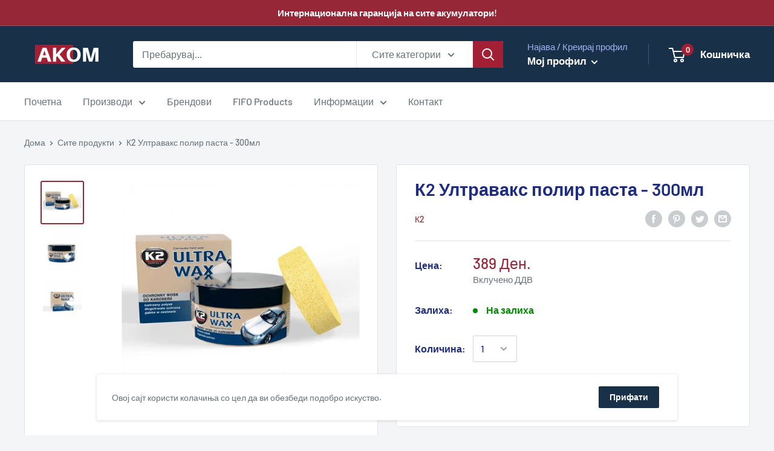

--- FILE ---
content_type: text/html; charset=utf-8
request_url: https://www.akom.mk/products/%D0%BA2-%D1%83%D0%BB%D1%82%D1%80%D0%B0%D0%B2%D0%B0%D0%BA%D1%81-300%D0%BC%D0%BB
body_size: 25242
content:
<!doctype html>

<html class="no-js" lang="mk">
  <head>
    <meta charset="utf-8"> 
    <meta http-equiv="X-UA-Compatible" content="IE=edge,chrome=1">
    <meta name="viewport" content="width=device-width, initial-scale=1.0, height=device-height, minimum-scale=1.0, maximum-scale=1.0">
    <meta name="theme-color" content="#952737"><title>К2 Ултравакс полир паста - 300мл &ndash; AKOM Premium
</title><meta name="description" content="K2 ULTRA WAX е високо-квалитетен, универзален восок во форма на паста со којшто можете брзо и ефикасно да ја полирате вашата кола."><link rel="canonical" href="https://www.akom.mk/products/%d0%ba2-%d1%83%d0%bb%d1%82%d1%80%d0%b0%d0%b2%d0%b0%d0%ba%d1%81-300%d0%bc%d0%bb"><link rel="shortcut icon" href="//www.akom.mk/cdn/shop/files/A-favicon_96x.png?v=1614330811" type="image/png"><link rel="preload" as="style" href="//www.akom.mk/cdn/shop/t/2/assets/theme.scss.css?v=3555544911153309081759260019">

    <meta property="og:type" content="product">
  <meta property="og:title" content="К2 Ултравакс полир паста - 300мл"><meta property="og:image" content="http://www.akom.mk/cdn/shop/products/4530-k2-ultra-wax-250-g_1024x.jpg?v=1588537767">
    <meta property="og:image:secure_url" content="https://www.akom.mk/cdn/shop/products/4530-k2-ultra-wax-250-g_1024x.jpg?v=1588537767"><meta property="og:image" content="http://www.akom.mk/cdn/shop/products/4529-k2-ultra-wax-250-g_1024x.jpg?v=1588537767">
    <meta property="og:image:secure_url" content="https://www.akom.mk/cdn/shop/products/4529-k2-ultra-wax-250-g_1024x.jpg?v=1588537767"><meta property="og:image" content="http://www.akom.mk/cdn/shop/products/4528-k2-ultra-wax-250-g_1024x.jpg?v=1588537767">
    <meta property="og:image:secure_url" content="https://www.akom.mk/cdn/shop/products/4528-k2-ultra-wax-250-g_1024x.jpg?v=1588537767"><meta property="product:price:amount" content="389.00">
  <meta property="product:price:currency" content="MKD"><meta property="og:description" content="K2 ULTRA WAX е високо-квалитетен, универзален восок во форма на паста со којшто можете брзо и ефикасно да ја полирате вашата кола."><meta property="og:url" content="https://www.akom.mk/products/%d0%ba2-%d1%83%d0%bb%d1%82%d1%80%d0%b0%d0%b2%d0%b0%d0%ba%d1%81-300%d0%bc%d0%bb">
<meta property="og:site_name" content="AKOM Premium"><meta name="twitter:card" content="summary"><meta name="twitter:title" content="К2 Ултравакс полир паста - 300мл">
  <meta name="twitter:description" content="K2 ULTRA WAX е високо-квалитетен, универзален восок во форма на паста дизајниран за сите типови на бои со кој што можете да ја полирате вашата кола. 
Специјалната формула содржи природен КАРНУБА восок кој ја обновува бојата и го прави вашиот автомобилот &quot;како нов.&quot;

Длабок сјај


Долгорочна заштита.


Го добивате во сет со сунѓерче за нанесување.
">
  <meta name="twitter:image" content="https://www.akom.mk/cdn/shop/products/4530-k2-ultra-wax-250-g_600x600_crop_center.jpg?v=1588537767">
<link rel="preconnect" href="//fonts.shopifycdn.com">
    <link rel="dns-prefetch" href="//productreviews.shopifycdn.com">
    <link rel="dns-prefetch" href="//maps.googleapis.com">
    <link rel="dns-prefetch" href="//maps.gstatic.com">

    <script>window.performance && window.performance.mark && window.performance.mark('shopify.content_for_header.start');</script><meta id="shopify-digital-wallet" name="shopify-digital-wallet" content="/28062548050/digital_wallets/dialog">
<link rel="alternate" type="application/json+oembed" href="https://www.akom.mk/products/%d0%ba2-%d1%83%d0%bb%d1%82%d1%80%d0%b0%d0%b2%d0%b0%d0%ba%d1%81-300%d0%bc%d0%bb.oembed">
<script async="async" src="/checkouts/internal/preloads.js?locale=mk-MK"></script>
<script id="shopify-features" type="application/json">{"accessToken":"35dc67280d2a94f0073150e78080785c","betas":["rich-media-storefront-analytics"],"domain":"www.akom.mk","predictiveSearch":true,"shopId":28062548050,"locale":"en"}</script>
<script>var Shopify = Shopify || {};
Shopify.shop = "akom-premium.myshopify.com";
Shopify.locale = "mk";
Shopify.currency = {"active":"MKD","rate":"1.0"};
Shopify.country = "MK";
Shopify.theme = {"name":"Warehouse","id":81302618194,"schema_name":"Warehouse","schema_version":"1.8.2","theme_store_id":871,"role":"main"};
Shopify.theme.handle = "null";
Shopify.theme.style = {"id":null,"handle":null};
Shopify.cdnHost = "www.akom.mk/cdn";
Shopify.routes = Shopify.routes || {};
Shopify.routes.root = "/";</script>
<script type="module">!function(o){(o.Shopify=o.Shopify||{}).modules=!0}(window);</script>
<script>!function(o){function n(){var o=[];function n(){o.push(Array.prototype.slice.apply(arguments))}return n.q=o,n}var t=o.Shopify=o.Shopify||{};t.loadFeatures=n(),t.autoloadFeatures=n()}(window);</script>
<script id="shop-js-analytics" type="application/json">{"pageType":"product"}</script>
<script defer="defer" async type="module" src="//www.akom.mk/cdn/shopifycloud/shop-js/modules/v2/client.init-shop-cart-sync_BdyHc3Nr.en.esm.js"></script>
<script defer="defer" async type="module" src="//www.akom.mk/cdn/shopifycloud/shop-js/modules/v2/chunk.common_Daul8nwZ.esm.js"></script>
<script type="module">
  await import("//www.akom.mk/cdn/shopifycloud/shop-js/modules/v2/client.init-shop-cart-sync_BdyHc3Nr.en.esm.js");
await import("//www.akom.mk/cdn/shopifycloud/shop-js/modules/v2/chunk.common_Daul8nwZ.esm.js");

  window.Shopify.SignInWithShop?.initShopCartSync?.({"fedCMEnabled":true,"windoidEnabled":true});

</script>
<script id="__st">var __st={"a":28062548050,"offset":3600,"reqid":"d676604b-4381-42bc-a52b-601ea4fa4e05-1768978161","pageurl":"www.akom.mk\/products\/%D0%BA2-%D1%83%D0%BB%D1%82%D1%80%D0%B0%D0%B2%D0%B0%D0%BA%D1%81-300%D0%BC%D0%BB","u":"eb97201e0fc8","p":"product","rtyp":"product","rid":4600895144018};</script>
<script>window.ShopifyPaypalV4VisibilityTracking = true;</script>
<script id="captcha-bootstrap">!function(){'use strict';const t='contact',e='account',n='new_comment',o=[[t,t],['blogs',n],['comments',n],[t,'customer']],c=[[e,'customer_login'],[e,'guest_login'],[e,'recover_customer_password'],[e,'create_customer']],r=t=>t.map((([t,e])=>`form[action*='/${t}']:not([data-nocaptcha='true']) input[name='form_type'][value='${e}']`)).join(','),a=t=>()=>t?[...document.querySelectorAll(t)].map((t=>t.form)):[];function s(){const t=[...o],e=r(t);return a(e)}const i='password',u='form_key',d=['recaptcha-v3-token','g-recaptcha-response','h-captcha-response',i],f=()=>{try{return window.sessionStorage}catch{return}},m='__shopify_v',_=t=>t.elements[u];function p(t,e,n=!1){try{const o=window.sessionStorage,c=JSON.parse(o.getItem(e)),{data:r}=function(t){const{data:e,action:n}=t;return t[m]||n?{data:e,action:n}:{data:t,action:n}}(c);for(const[e,n]of Object.entries(r))t.elements[e]&&(t.elements[e].value=n);n&&o.removeItem(e)}catch(o){console.error('form repopulation failed',{error:o})}}const l='form_type',E='cptcha';function T(t){t.dataset[E]=!0}const w=window,h=w.document,L='Shopify',v='ce_forms',y='captcha';let A=!1;((t,e)=>{const n=(g='f06e6c50-85a8-45c8-87d0-21a2b65856fe',I='https://cdn.shopify.com/shopifycloud/storefront-forms-hcaptcha/ce_storefront_forms_captcha_hcaptcha.v1.5.2.iife.js',D={infoText:'Protected by hCaptcha',privacyText:'Privacy',termsText:'Terms'},(t,e,n)=>{const o=w[L][v],c=o.bindForm;if(c)return c(t,g,e,D).then(n);var r;o.q.push([[t,g,e,D],n]),r=I,A||(h.body.append(Object.assign(h.createElement('script'),{id:'captcha-provider',async:!0,src:r})),A=!0)});var g,I,D;w[L]=w[L]||{},w[L][v]=w[L][v]||{},w[L][v].q=[],w[L][y]=w[L][y]||{},w[L][y].protect=function(t,e){n(t,void 0,e),T(t)},Object.freeze(w[L][y]),function(t,e,n,w,h,L){const[v,y,A,g]=function(t,e,n){const i=e?o:[],u=t?c:[],d=[...i,...u],f=r(d),m=r(i),_=r(d.filter((([t,e])=>n.includes(e))));return[a(f),a(m),a(_),s()]}(w,h,L),I=t=>{const e=t.target;return e instanceof HTMLFormElement?e:e&&e.form},D=t=>v().includes(t);t.addEventListener('submit',(t=>{const e=I(t);if(!e)return;const n=D(e)&&!e.dataset.hcaptchaBound&&!e.dataset.recaptchaBound,o=_(e),c=g().includes(e)&&(!o||!o.value);(n||c)&&t.preventDefault(),c&&!n&&(function(t){try{if(!f())return;!function(t){const e=f();if(!e)return;const n=_(t);if(!n)return;const o=n.value;o&&e.removeItem(o)}(t);const e=Array.from(Array(32),(()=>Math.random().toString(36)[2])).join('');!function(t,e){_(t)||t.append(Object.assign(document.createElement('input'),{type:'hidden',name:u})),t.elements[u].value=e}(t,e),function(t,e){const n=f();if(!n)return;const o=[...t.querySelectorAll(`input[type='${i}']`)].map((({name:t})=>t)),c=[...d,...o],r={};for(const[a,s]of new FormData(t).entries())c.includes(a)||(r[a]=s);n.setItem(e,JSON.stringify({[m]:1,action:t.action,data:r}))}(t,e)}catch(e){console.error('failed to persist form',e)}}(e),e.submit())}));const S=(t,e)=>{t&&!t.dataset[E]&&(n(t,e.some((e=>e===t))),T(t))};for(const o of['focusin','change'])t.addEventListener(o,(t=>{const e=I(t);D(e)&&S(e,y())}));const B=e.get('form_key'),M=e.get(l),P=B&&M;t.addEventListener('DOMContentLoaded',(()=>{const t=y();if(P)for(const e of t)e.elements[l].value===M&&p(e,B);[...new Set([...A(),...v().filter((t=>'true'===t.dataset.shopifyCaptcha))])].forEach((e=>S(e,t)))}))}(h,new URLSearchParams(w.location.search),n,t,e,['guest_login'])})(!0,!0)}();</script>
<script integrity="sha256-4kQ18oKyAcykRKYeNunJcIwy7WH5gtpwJnB7kiuLZ1E=" data-source-attribution="shopify.loadfeatures" defer="defer" src="//www.akom.mk/cdn/shopifycloud/storefront/assets/storefront/load_feature-a0a9edcb.js" crossorigin="anonymous"></script>
<script data-source-attribution="shopify.dynamic_checkout.dynamic.init">var Shopify=Shopify||{};Shopify.PaymentButton=Shopify.PaymentButton||{isStorefrontPortableWallets:!0,init:function(){window.Shopify.PaymentButton.init=function(){};var t=document.createElement("script");t.src="https://www.akom.mk/cdn/shopifycloud/portable-wallets/latest/portable-wallets.en.js",t.type="module",document.head.appendChild(t)}};
</script>
<script data-source-attribution="shopify.dynamic_checkout.buyer_consent">
  function portableWalletsHideBuyerConsent(e){var t=document.getElementById("shopify-buyer-consent"),n=document.getElementById("shopify-subscription-policy-button");t&&n&&(t.classList.add("hidden"),t.setAttribute("aria-hidden","true"),n.removeEventListener("click",e))}function portableWalletsShowBuyerConsent(e){var t=document.getElementById("shopify-buyer-consent"),n=document.getElementById("shopify-subscription-policy-button");t&&n&&(t.classList.remove("hidden"),t.removeAttribute("aria-hidden"),n.addEventListener("click",e))}window.Shopify?.PaymentButton&&(window.Shopify.PaymentButton.hideBuyerConsent=portableWalletsHideBuyerConsent,window.Shopify.PaymentButton.showBuyerConsent=portableWalletsShowBuyerConsent);
</script>
<script data-source-attribution="shopify.dynamic_checkout.cart.bootstrap">document.addEventListener("DOMContentLoaded",(function(){function t(){return document.querySelector("shopify-accelerated-checkout-cart, shopify-accelerated-checkout")}if(t())Shopify.PaymentButton.init();else{new MutationObserver((function(e,n){t()&&(Shopify.PaymentButton.init(),n.disconnect())})).observe(document.body,{childList:!0,subtree:!0})}}));
</script>

<script>window.performance && window.performance.mark && window.performance.mark('shopify.content_for_header.end');</script>

    
  <script type="application/ld+json">
  {
    "@context": "http://schema.org",
    "@type": "Product",
    "offers": [{
          "@type": "Offer",
          "name": "Default Title",
          "availability":"https://schema.org/InStock",
          "price": 389.0,
          "priceCurrency": "MKD",
          "priceValidUntil": "2026-01-31","sku": "K2K073","url": "/products/%D0%BA2-%D1%83%D0%BB%D1%82%D1%80%D0%B0%D0%B2%D0%B0%D0%BA%D1%81-300%D0%BC%D0%BB/products/%D0%BA2-%D1%83%D0%BB%D1%82%D1%80%D0%B0%D0%B2%D0%B0%D0%BA%D1%81-300%D0%BC%D0%BB?variant=32301571276882"
        }
],
      "gtin13": "5906534001375",
      "productId": "5906534001375",
    "brand": {
      "name": "К2"
    },
    "name": "К2 Ултравакс полир паста - 300мл",
    "description": "K2 ULTRA WAX е високо-квалитетен, универзален восок во форма на паста дизајниран за сите типови на бои со кој што можете да ја полирате вашата кола. \nСпецијалната формула содржи природен КАРНУБА восок кој ја обновува бојата и го прави вашиот автомобилот \"како нов.\"\n\nДлабок сјај\n\n\nДолгорочна заштита.\n\n\nГо добивате во сет со сунѓерче за нанесување.\n",
    "category": "Автокозметика",
    "url": "/products/%D0%BA2-%D1%83%D0%BB%D1%82%D1%80%D0%B0%D0%B2%D0%B0%D0%BA%D1%81-300%D0%BC%D0%BB/products/%D0%BA2-%D1%83%D0%BB%D1%82%D1%80%D0%B0%D0%B2%D0%B0%D0%BA%D1%81-300%D0%BC%D0%BB",
    "sku": "K2K073",
    "image": {
      "@type": "ImageObject",
      "url": "https://www.akom.mk/cdn/shop/products/4530-k2-ultra-wax-250-g_1024x.jpg?v=1588537767",
      "image": "https://www.akom.mk/cdn/shop/products/4530-k2-ultra-wax-250-g_1024x.jpg?v=1588537767",
      "name": "К2 Ултравакс полир паста - 300мл",
      "width": "1024",
      "height": "1024"
    }
  }
  </script>



  <script type="application/ld+json">
  {
    "@context": "http://schema.org",
    "@type": "BreadcrumbList",
  "itemListElement": [{
      "@type": "ListItem",
      "position": 1,
      "name": "Дома",
      "item": "https://www.akom.mk"
    },{
          "@type": "ListItem",
          "position": 2,
          "name": "К2 Ултравакс полир паста - 300мл",
          "item": "https://www.akom.mk/products/%D0%BA2-%D1%83%D0%BB%D1%82%D1%80%D0%B0%D0%B2%D0%B0%D0%BA%D1%81-300%D0%BC%D0%BB"
        }]
  }
  </script>


    <script>
      // This allows to expose several variables to the global scope, to be used in scripts
      window.theme = {
        pageType: "product",
        cartCount: 0,
        moneyFormat: "{{amount}} Ден.",
        moneyWithCurrencyFormat: "{{amount}} Ден. MKD",
        showDiscount: true,
        discountMode: "percentage",
        searchMode: "product,article",
        cartType: "drawer"
      };

      window.routes = {
        rootUrl: "\/",
        cartUrl: "\/cart",
        cartAddUrl: "\/cart\/add",
        cartChangeUrl: "\/cart\/change",
        searchUrl: "\/search",
        productRecommendationsUrl: "\/recommendations\/products"
      };

      window.languages = {
        collectionOnSaleLabel: "Заштеди {{savings}}",
        productFormUnavailable: "Недостапно",
        productFormAddToCart: "Додади во кошничка",
        productFormSoldOut: "Потрошено",
        shippingEstimatorNoResults: "Translation missing: mk.cart.shipping_estimator.no_results_title",
        shippingEstimatorOneResult: "Достапен е следниов начин на достава:",
        shippingEstimatorMultipleResults: "Translation missing: mk.cart.shipping_estimator.multiple_results_title",
        shippingEstimatorErrors: "Translation missing: mk.cart.shipping_estimator.errors"
      };

      window.lazySizesConfig = {
        loadHidden: false,
        hFac: 0.8,
        expFactor: 3,
        customMedia: {
          '--phone': '(max-width: 640px)',
          '--tablet': '(min-width: 641px) and (max-width: 1023px)',
          '--lap': '(min-width: 1024px)'
        }
      };

      document.documentElement.className = document.documentElement.className.replace('no-js', 'js');
    </script>

    <script src="//www.akom.mk/cdn/shop/t/2/assets/lazysizes.min.js?v=38423348123636194381586968123" async></script><script src="//polyfill-fastly.net/v3/polyfill.min.js?unknown=polyfill&features=fetch,Element.prototype.closest,Element.prototype.matches,Element.prototype.remove,Element.prototype.classList,Array.prototype.includes,Array.prototype.fill,String.prototype.includes,String.prototype.padStart,Object.assign,CustomEvent,Intl,URL,DOMTokenList,IntersectionObserver,IntersectionObserverEntry" defer></script>
    <script src="//www.akom.mk/cdn/shop/t/2/assets/libs.min.js?v=141095812039519903031586968123" defer></script>
    <script src="//www.akom.mk/cdn/shop/t/2/assets/theme.min.js?v=136109282511134679311586968127" defer></script>
    <script src="//www.akom.mk/cdn/shop/t/2/assets/custom.js?v=90373254691674712701586968125" defer></script>

    <link rel="stylesheet" href="//www.akom.mk/cdn/shop/t/2/assets/theme.scss.css?v=3555544911153309081759260019">

    <script>
      (function () {
        window.onpageshow = function() {
          // We force re-freshing the cart content onpageshow, as most browsers will serve a cache copy when hitting the
          // back button, which cause staled data
          document.documentElement.dispatchEvent(new CustomEvent('cart:refresh', {
            bubbles: true
          }));
        };
      })();
    </script>
  <link href="https://monorail-edge.shopifysvc.com" rel="dns-prefetch">
<script>(function(){if ("sendBeacon" in navigator && "performance" in window) {try {var session_token_from_headers = performance.getEntriesByType('navigation')[0].serverTiming.find(x => x.name == '_s').description;} catch {var session_token_from_headers = undefined;}var session_cookie_matches = document.cookie.match(/_shopify_s=([^;]*)/);var session_token_from_cookie = session_cookie_matches && session_cookie_matches.length === 2 ? session_cookie_matches[1] : "";var session_token = session_token_from_headers || session_token_from_cookie || "";function handle_abandonment_event(e) {var entries = performance.getEntries().filter(function(entry) {return /monorail-edge.shopifysvc.com/.test(entry.name);});if (!window.abandonment_tracked && entries.length === 0) {window.abandonment_tracked = true;var currentMs = Date.now();var navigation_start = performance.timing.navigationStart;var payload = {shop_id: 28062548050,url: window.location.href,navigation_start,duration: currentMs - navigation_start,session_token,page_type: "product"};window.navigator.sendBeacon("https://monorail-edge.shopifysvc.com/v1/produce", JSON.stringify({schema_id: "online_store_buyer_site_abandonment/1.1",payload: payload,metadata: {event_created_at_ms: currentMs,event_sent_at_ms: currentMs}}));}}window.addEventListener('pagehide', handle_abandonment_event);}}());</script>
<script id="web-pixels-manager-setup">(function e(e,d,r,n,o){if(void 0===o&&(o={}),!Boolean(null===(a=null===(i=window.Shopify)||void 0===i?void 0:i.analytics)||void 0===a?void 0:a.replayQueue)){var i,a;window.Shopify=window.Shopify||{};var t=window.Shopify;t.analytics=t.analytics||{};var s=t.analytics;s.replayQueue=[],s.publish=function(e,d,r){return s.replayQueue.push([e,d,r]),!0};try{self.performance.mark("wpm:start")}catch(e){}var l=function(){var e={modern:/Edge?\/(1{2}[4-9]|1[2-9]\d|[2-9]\d{2}|\d{4,})\.\d+(\.\d+|)|Firefox\/(1{2}[4-9]|1[2-9]\d|[2-9]\d{2}|\d{4,})\.\d+(\.\d+|)|Chrom(ium|e)\/(9{2}|\d{3,})\.\d+(\.\d+|)|(Maci|X1{2}).+ Version\/(15\.\d+|(1[6-9]|[2-9]\d|\d{3,})\.\d+)([,.]\d+|)( \(\w+\)|)( Mobile\/\w+|) Safari\/|Chrome.+OPR\/(9{2}|\d{3,})\.\d+\.\d+|(CPU[ +]OS|iPhone[ +]OS|CPU[ +]iPhone|CPU IPhone OS|CPU iPad OS)[ +]+(15[._]\d+|(1[6-9]|[2-9]\d|\d{3,})[._]\d+)([._]\d+|)|Android:?[ /-](13[3-9]|1[4-9]\d|[2-9]\d{2}|\d{4,})(\.\d+|)(\.\d+|)|Android.+Firefox\/(13[5-9]|1[4-9]\d|[2-9]\d{2}|\d{4,})\.\d+(\.\d+|)|Android.+Chrom(ium|e)\/(13[3-9]|1[4-9]\d|[2-9]\d{2}|\d{4,})\.\d+(\.\d+|)|SamsungBrowser\/([2-9]\d|\d{3,})\.\d+/,legacy:/Edge?\/(1[6-9]|[2-9]\d|\d{3,})\.\d+(\.\d+|)|Firefox\/(5[4-9]|[6-9]\d|\d{3,})\.\d+(\.\d+|)|Chrom(ium|e)\/(5[1-9]|[6-9]\d|\d{3,})\.\d+(\.\d+|)([\d.]+$|.*Safari\/(?![\d.]+ Edge\/[\d.]+$))|(Maci|X1{2}).+ Version\/(10\.\d+|(1[1-9]|[2-9]\d|\d{3,})\.\d+)([,.]\d+|)( \(\w+\)|)( Mobile\/\w+|) Safari\/|Chrome.+OPR\/(3[89]|[4-9]\d|\d{3,})\.\d+\.\d+|(CPU[ +]OS|iPhone[ +]OS|CPU[ +]iPhone|CPU IPhone OS|CPU iPad OS)[ +]+(10[._]\d+|(1[1-9]|[2-9]\d|\d{3,})[._]\d+)([._]\d+|)|Android:?[ /-](13[3-9]|1[4-9]\d|[2-9]\d{2}|\d{4,})(\.\d+|)(\.\d+|)|Mobile Safari.+OPR\/([89]\d|\d{3,})\.\d+\.\d+|Android.+Firefox\/(13[5-9]|1[4-9]\d|[2-9]\d{2}|\d{4,})\.\d+(\.\d+|)|Android.+Chrom(ium|e)\/(13[3-9]|1[4-9]\d|[2-9]\d{2}|\d{4,})\.\d+(\.\d+|)|Android.+(UC? ?Browser|UCWEB|U3)[ /]?(15\.([5-9]|\d{2,})|(1[6-9]|[2-9]\d|\d{3,})\.\d+)\.\d+|SamsungBrowser\/(5\.\d+|([6-9]|\d{2,})\.\d+)|Android.+MQ{2}Browser\/(14(\.(9|\d{2,})|)|(1[5-9]|[2-9]\d|\d{3,})(\.\d+|))(\.\d+|)|K[Aa][Ii]OS\/(3\.\d+|([4-9]|\d{2,})\.\d+)(\.\d+|)/},d=e.modern,r=e.legacy,n=navigator.userAgent;return n.match(d)?"modern":n.match(r)?"legacy":"unknown"}(),u="modern"===l?"modern":"legacy",c=(null!=n?n:{modern:"",legacy:""})[u],f=function(e){return[e.baseUrl,"/wpm","/b",e.hashVersion,"modern"===e.buildTarget?"m":"l",".js"].join("")}({baseUrl:d,hashVersion:r,buildTarget:u}),m=function(e){var d=e.version,r=e.bundleTarget,n=e.surface,o=e.pageUrl,i=e.monorailEndpoint;return{emit:function(e){var a=e.status,t=e.errorMsg,s=(new Date).getTime(),l=JSON.stringify({metadata:{event_sent_at_ms:s},events:[{schema_id:"web_pixels_manager_load/3.1",payload:{version:d,bundle_target:r,page_url:o,status:a,surface:n,error_msg:t},metadata:{event_created_at_ms:s}}]});if(!i)return console&&console.warn&&console.warn("[Web Pixels Manager] No Monorail endpoint provided, skipping logging."),!1;try{return self.navigator.sendBeacon.bind(self.navigator)(i,l)}catch(e){}var u=new XMLHttpRequest;try{return u.open("POST",i,!0),u.setRequestHeader("Content-Type","text/plain"),u.send(l),!0}catch(e){return console&&console.warn&&console.warn("[Web Pixels Manager] Got an unhandled error while logging to Monorail."),!1}}}}({version:r,bundleTarget:l,surface:e.surface,pageUrl:self.location.href,monorailEndpoint:e.monorailEndpoint});try{o.browserTarget=l,function(e){var d=e.src,r=e.async,n=void 0===r||r,o=e.onload,i=e.onerror,a=e.sri,t=e.scriptDataAttributes,s=void 0===t?{}:t,l=document.createElement("script"),u=document.querySelector("head"),c=document.querySelector("body");if(l.async=n,l.src=d,a&&(l.integrity=a,l.crossOrigin="anonymous"),s)for(var f in s)if(Object.prototype.hasOwnProperty.call(s,f))try{l.dataset[f]=s[f]}catch(e){}if(o&&l.addEventListener("load",o),i&&l.addEventListener("error",i),u)u.appendChild(l);else{if(!c)throw new Error("Did not find a head or body element to append the script");c.appendChild(l)}}({src:f,async:!0,onload:function(){if(!function(){var e,d;return Boolean(null===(d=null===(e=window.Shopify)||void 0===e?void 0:e.analytics)||void 0===d?void 0:d.initialized)}()){var d=window.webPixelsManager.init(e)||void 0;if(d){var r=window.Shopify.analytics;r.replayQueue.forEach((function(e){var r=e[0],n=e[1],o=e[2];d.publishCustomEvent(r,n,o)})),r.replayQueue=[],r.publish=d.publishCustomEvent,r.visitor=d.visitor,r.initialized=!0}}},onerror:function(){return m.emit({status:"failed",errorMsg:"".concat(f," has failed to load")})},sri:function(e){var d=/^sha384-[A-Za-z0-9+/=]+$/;return"string"==typeof e&&d.test(e)}(c)?c:"",scriptDataAttributes:o}),m.emit({status:"loading"})}catch(e){m.emit({status:"failed",errorMsg:(null==e?void 0:e.message)||"Unknown error"})}}})({shopId: 28062548050,storefrontBaseUrl: "https://www.akom.mk",extensionsBaseUrl: "https://extensions.shopifycdn.com/cdn/shopifycloud/web-pixels-manager",monorailEndpoint: "https://monorail-edge.shopifysvc.com/unstable/produce_batch",surface: "storefront-renderer",enabledBetaFlags: ["2dca8a86"],webPixelsConfigList: [{"id":"37552210","eventPayloadVersion":"v1","runtimeContext":"LAX","scriptVersion":"1","type":"CUSTOM","privacyPurposes":["MARKETING"],"name":"Meta pixel (migrated)"},{"id":"shopify-app-pixel","configuration":"{}","eventPayloadVersion":"v1","runtimeContext":"STRICT","scriptVersion":"0450","apiClientId":"shopify-pixel","type":"APP","privacyPurposes":["ANALYTICS","MARKETING"]},{"id":"shopify-custom-pixel","eventPayloadVersion":"v1","runtimeContext":"LAX","scriptVersion":"0450","apiClientId":"shopify-pixel","type":"CUSTOM","privacyPurposes":["ANALYTICS","MARKETING"]}],isMerchantRequest: false,initData: {"shop":{"name":"AKOM Premium","paymentSettings":{"currencyCode":"MKD"},"myshopifyDomain":"akom-premium.myshopify.com","countryCode":"MK","storefrontUrl":"https:\/\/www.akom.mk"},"customer":null,"cart":null,"checkout":null,"productVariants":[{"price":{"amount":389.0,"currencyCode":"MKD"},"product":{"title":"К2 Ултравакс полир паста - 300мл","vendor":"К2","id":"4600895144018","untranslatedTitle":"К2 Ултравакс полир паста - 300мл","url":"\/products\/%D0%BA2-%D1%83%D0%BB%D1%82%D1%80%D0%B0%D0%B2%D0%B0%D0%BA%D1%81-300%D0%BC%D0%BB","type":"Автокозметика"},"id":"32301571276882","image":{"src":"\/\/www.akom.mk\/cdn\/shop\/products\/4530-k2-ultra-wax-250-g.jpg?v=1588537767"},"sku":"K2K073","title":"Default Title","untranslatedTitle":"Default Title"}],"purchasingCompany":null},},"https://www.akom.mk/cdn","fcfee988w5aeb613cpc8e4bc33m6693e112",{"modern":"","legacy":""},{"shopId":"28062548050","storefrontBaseUrl":"https:\/\/www.akom.mk","extensionBaseUrl":"https:\/\/extensions.shopifycdn.com\/cdn\/shopifycloud\/web-pixels-manager","surface":"storefront-renderer","enabledBetaFlags":"[\"2dca8a86\"]","isMerchantRequest":"false","hashVersion":"fcfee988w5aeb613cpc8e4bc33m6693e112","publish":"custom","events":"[[\"page_viewed\",{}],[\"product_viewed\",{\"productVariant\":{\"price\":{\"amount\":389.0,\"currencyCode\":\"MKD\"},\"product\":{\"title\":\"К2 Ултравакс полир паста - 300мл\",\"vendor\":\"К2\",\"id\":\"4600895144018\",\"untranslatedTitle\":\"К2 Ултравакс полир паста - 300мл\",\"url\":\"\/products\/%D0%BA2-%D1%83%D0%BB%D1%82%D1%80%D0%B0%D0%B2%D0%B0%D0%BA%D1%81-300%D0%BC%D0%BB\",\"type\":\"Автокозметика\"},\"id\":\"32301571276882\",\"image\":{\"src\":\"\/\/www.akom.mk\/cdn\/shop\/products\/4530-k2-ultra-wax-250-g.jpg?v=1588537767\"},\"sku\":\"K2K073\",\"title\":\"Default Title\",\"untranslatedTitle\":\"Default Title\"}}]]"});</script><script>
  window.ShopifyAnalytics = window.ShopifyAnalytics || {};
  window.ShopifyAnalytics.meta = window.ShopifyAnalytics.meta || {};
  window.ShopifyAnalytics.meta.currency = 'MKD';
  var meta = {"product":{"id":4600895144018,"gid":"gid:\/\/shopify\/Product\/4600895144018","vendor":"К2","type":"Автокозметика","handle":"к2-ултравакс-300мл","variants":[{"id":32301571276882,"price":38900,"name":"К2 Ултравакс полир паста - 300мл","public_title":null,"sku":"K2K073"}],"remote":false},"page":{"pageType":"product","resourceType":"product","resourceId":4600895144018,"requestId":"d676604b-4381-42bc-a52b-601ea4fa4e05-1768978161"}};
  for (var attr in meta) {
    window.ShopifyAnalytics.meta[attr] = meta[attr];
  }
</script>
<script class="analytics">
  (function () {
    var customDocumentWrite = function(content) {
      var jquery = null;

      if (window.jQuery) {
        jquery = window.jQuery;
      } else if (window.Checkout && window.Checkout.$) {
        jquery = window.Checkout.$;
      }

      if (jquery) {
        jquery('body').append(content);
      }
    };

    var hasLoggedConversion = function(token) {
      if (token) {
        return document.cookie.indexOf('loggedConversion=' + token) !== -1;
      }
      return false;
    }

    var setCookieIfConversion = function(token) {
      if (token) {
        var twoMonthsFromNow = new Date(Date.now());
        twoMonthsFromNow.setMonth(twoMonthsFromNow.getMonth() + 2);

        document.cookie = 'loggedConversion=' + token + '; expires=' + twoMonthsFromNow;
      }
    }

    var trekkie = window.ShopifyAnalytics.lib = window.trekkie = window.trekkie || [];
    if (trekkie.integrations) {
      return;
    }
    trekkie.methods = [
      'identify',
      'page',
      'ready',
      'track',
      'trackForm',
      'trackLink'
    ];
    trekkie.factory = function(method) {
      return function() {
        var args = Array.prototype.slice.call(arguments);
        args.unshift(method);
        trekkie.push(args);
        return trekkie;
      };
    };
    for (var i = 0; i < trekkie.methods.length; i++) {
      var key = trekkie.methods[i];
      trekkie[key] = trekkie.factory(key);
    }
    trekkie.load = function(config) {
      trekkie.config = config || {};
      trekkie.config.initialDocumentCookie = document.cookie;
      var first = document.getElementsByTagName('script')[0];
      var script = document.createElement('script');
      script.type = 'text/javascript';
      script.onerror = function(e) {
        var scriptFallback = document.createElement('script');
        scriptFallback.type = 'text/javascript';
        scriptFallback.onerror = function(error) {
                var Monorail = {
      produce: function produce(monorailDomain, schemaId, payload) {
        var currentMs = new Date().getTime();
        var event = {
          schema_id: schemaId,
          payload: payload,
          metadata: {
            event_created_at_ms: currentMs,
            event_sent_at_ms: currentMs
          }
        };
        return Monorail.sendRequest("https://" + monorailDomain + "/v1/produce", JSON.stringify(event));
      },
      sendRequest: function sendRequest(endpointUrl, payload) {
        // Try the sendBeacon API
        if (window && window.navigator && typeof window.navigator.sendBeacon === 'function' && typeof window.Blob === 'function' && !Monorail.isIos12()) {
          var blobData = new window.Blob([payload], {
            type: 'text/plain'
          });

          if (window.navigator.sendBeacon(endpointUrl, blobData)) {
            return true;
          } // sendBeacon was not successful

        } // XHR beacon

        var xhr = new XMLHttpRequest();

        try {
          xhr.open('POST', endpointUrl);
          xhr.setRequestHeader('Content-Type', 'text/plain');
          xhr.send(payload);
        } catch (e) {
          console.log(e);
        }

        return false;
      },
      isIos12: function isIos12() {
        return window.navigator.userAgent.lastIndexOf('iPhone; CPU iPhone OS 12_') !== -1 || window.navigator.userAgent.lastIndexOf('iPad; CPU OS 12_') !== -1;
      }
    };
    Monorail.produce('monorail-edge.shopifysvc.com',
      'trekkie_storefront_load_errors/1.1',
      {shop_id: 28062548050,
      theme_id: 81302618194,
      app_name: "storefront",
      context_url: window.location.href,
      source_url: "//www.akom.mk/cdn/s/trekkie.storefront.cd680fe47e6c39ca5d5df5f0a32d569bc48c0f27.min.js"});

        };
        scriptFallback.async = true;
        scriptFallback.src = '//www.akom.mk/cdn/s/trekkie.storefront.cd680fe47e6c39ca5d5df5f0a32d569bc48c0f27.min.js';
        first.parentNode.insertBefore(scriptFallback, first);
      };
      script.async = true;
      script.src = '//www.akom.mk/cdn/s/trekkie.storefront.cd680fe47e6c39ca5d5df5f0a32d569bc48c0f27.min.js';
      first.parentNode.insertBefore(script, first);
    };
    trekkie.load(
      {"Trekkie":{"appName":"storefront","development":false,"defaultAttributes":{"shopId":28062548050,"isMerchantRequest":null,"themeId":81302618194,"themeCityHash":"9704181805428160240","contentLanguage":"mk","currency":"MKD","eventMetadataId":"44fca32e-bb98-4e99-8a58-b1c3357f496e"},"isServerSideCookieWritingEnabled":true,"monorailRegion":"shop_domain","enabledBetaFlags":["65f19447"]},"Session Attribution":{},"S2S":{"facebookCapiEnabled":false,"source":"trekkie-storefront-renderer","apiClientId":580111}}
    );

    var loaded = false;
    trekkie.ready(function() {
      if (loaded) return;
      loaded = true;

      window.ShopifyAnalytics.lib = window.trekkie;

      var originalDocumentWrite = document.write;
      document.write = customDocumentWrite;
      try { window.ShopifyAnalytics.merchantGoogleAnalytics.call(this); } catch(error) {};
      document.write = originalDocumentWrite;

      window.ShopifyAnalytics.lib.page(null,{"pageType":"product","resourceType":"product","resourceId":4600895144018,"requestId":"d676604b-4381-42bc-a52b-601ea4fa4e05-1768978161","shopifyEmitted":true});

      var match = window.location.pathname.match(/checkouts\/(.+)\/(thank_you|post_purchase)/)
      var token = match? match[1]: undefined;
      if (!hasLoggedConversion(token)) {
        setCookieIfConversion(token);
        window.ShopifyAnalytics.lib.track("Viewed Product",{"currency":"MKD","variantId":32301571276882,"productId":4600895144018,"productGid":"gid:\/\/shopify\/Product\/4600895144018","name":"К2 Ултравакс полир паста - 300мл","price":"389.00","sku":"K2K073","brand":"К2","variant":null,"category":"Автокозметика","nonInteraction":true,"remote":false},undefined,undefined,{"shopifyEmitted":true});
      window.ShopifyAnalytics.lib.track("monorail:\/\/trekkie_storefront_viewed_product\/1.1",{"currency":"MKD","variantId":32301571276882,"productId":4600895144018,"productGid":"gid:\/\/shopify\/Product\/4600895144018","name":"К2 Ултравакс полир паста - 300мл","price":"389.00","sku":"K2K073","brand":"К2","variant":null,"category":"Автокозметика","nonInteraction":true,"remote":false,"referer":"https:\/\/www.akom.mk\/products\/%D0%BA2-%D1%83%D0%BB%D1%82%D1%80%D0%B0%D0%B2%D0%B0%D0%BA%D1%81-300%D0%BC%D0%BB"});
      }
    });


        var eventsListenerScript = document.createElement('script');
        eventsListenerScript.async = true;
        eventsListenerScript.src = "//www.akom.mk/cdn/shopifycloud/storefront/assets/shop_events_listener-3da45d37.js";
        document.getElementsByTagName('head')[0].appendChild(eventsListenerScript);

})();</script>
<script
  defer
  src="https://www.akom.mk/cdn/shopifycloud/perf-kit/shopify-perf-kit-3.0.4.min.js"
  data-application="storefront-renderer"
  data-shop-id="28062548050"
  data-render-region="gcp-us-central1"
  data-page-type="product"
  data-theme-instance-id="81302618194"
  data-theme-name="Warehouse"
  data-theme-version="1.8.2"
  data-monorail-region="shop_domain"
  data-resource-timing-sampling-rate="10"
  data-shs="true"
  data-shs-beacon="true"
  data-shs-export-with-fetch="true"
  data-shs-logs-sample-rate="1"
  data-shs-beacon-endpoint="https://www.akom.mk/api/collect"
></script>
</head>

  <body class="warehouse--v1  template-product" data-instant-intensity="viewport">
    <span class="loading-bar"></span>

    <div id="shopify-section-announcement-bar" class="shopify-section"><section data-section-id="announcement-bar" data-section-type="announcement-bar" data-section-settings='{
    "showNewsletter": false
  }'><div class="announcement-bar">
      <div class="container">
        <div class="announcement-bar__inner"><p class="announcement-bar__content announcement-bar__content--center">Интернационална гаранција на сите акумулатори!</p></div>
      </div>
    </div>
  </section>

  <style>
    .announcement-bar {
      background: #952737;
      color: #ffffff;
    }
  </style>

  <script>document.documentElement.style.removeProperty('--announcement-bar-button-width');document.documentElement.style.setProperty('--announcement-bar-height', document.getElementById('shopify-section-announcement-bar').clientHeight + 'px');
  </script></div>
<div id="shopify-section-popups" class="shopify-section"><div data-section-id="popups" data-section-type="popups"></div>

</div>
<div id="shopify-section-header" class="shopify-section"><section data-section-id="header" data-section-type="header" data-section-settings='{
  "navigationLayout": "inline",
  "desktopOpenTrigger": "hover",
  "useStickyHeader": true
}'>
  <header class="header header--inline " role="banner">
    <div class="container">
      <div class="header__inner"><nav class="header__mobile-nav hidden-lap-and-up">
            <button class="header__mobile-nav-toggle icon-state touch-area" data-action="toggle-menu" aria-expanded="false" aria-haspopup="true" aria-controls="mobile-menu" aria-label="Отвори мени">
              <span class="icon-state__primary"><svg class="icon icon--hamburger-mobile" viewBox="0 0 20 16" role="presentation">
      <path d="M0 14h20v2H0v-2zM0 0h20v2H0V0zm0 7h20v2H0V7z" fill="currentColor" fill-rule="evenodd"></path>
    </svg></span>
              <span class="icon-state__secondary"><svg class="icon icon--close" viewBox="0 0 19 19" role="presentation">
      <path d="M9.1923882 8.39339828l7.7781745-7.7781746 1.4142136 1.41421357-7.7781746 7.77817459 7.7781746 7.77817456L16.9705627 19l-7.7781745-7.7781746L1.41421356 19 0 17.5857864l7.7781746-7.77817456L0 2.02943725 1.41421356.61522369 9.1923882 8.39339828z" fill="currentColor" fill-rule="evenodd"></path>
    </svg></span>
            </button><div id="mobile-menu" class="mobile-menu" aria-hidden="true"><svg class="icon icon--nav-triangle-borderless" viewBox="0 0 20 9" role="presentation">
      <path d="M.47108938 9c.2694725-.26871321.57077721-.56867841.90388257-.89986354C3.12384116 6.36134886 5.74788116 3.76338565 9.2467995.30653888c.4145057-.4095171 1.0844277-.40860098 1.4977971.00205122L19.4935156 9H.47108938z" fill="#ffffff"></path>
    </svg><div class="mobile-menu__inner">
    <div class="mobile-menu__panel">
      <div class="mobile-menu__section">
        <ul class="mobile-menu__nav" data-type="menu"><li class="mobile-menu__nav-item"><a href="/" class="mobile-menu__nav-link" data-type="menuitem">Почетна</a></li><li class="mobile-menu__nav-item"><button class="mobile-menu__nav-link" data-type="menuitem" aria-haspopup="true" aria-expanded="false" aria-controls="mobile-panel-1" data-action="open-panel">Производи<svg class="icon icon--arrow-right" viewBox="0 0 8 12" role="presentation">
      <path stroke="currentColor" stroke-width="2" d="M2 2l4 4-4 4" fill="none" stroke-linecap="square"></path>
    </svg></button></li><li class="mobile-menu__nav-item"><a href="/pages/%D0%B1%D1%80%D0%B5%D0%BD%D0%B4%D0%BE%D0%B2%D0%B8" class="mobile-menu__nav-link" data-type="menuitem">Брендови</a></li><li class="mobile-menu__nav-item"><a href="/collections/fifo" class="mobile-menu__nav-link" data-type="menuitem">FIFO Products</a></li><li class="mobile-menu__nav-item"><button class="mobile-menu__nav-link" data-type="menuitem" aria-haspopup="true" aria-expanded="false" aria-controls="mobile-panel-4" data-action="open-panel">Информации<svg class="icon icon--arrow-right" viewBox="0 0 8 12" role="presentation">
      <path stroke="currentColor" stroke-width="2" d="M2 2l4 4-4 4" fill="none" stroke-linecap="square"></path>
    </svg></button></li><li class="mobile-menu__nav-item"><a href="/pages/kontakt" class="mobile-menu__nav-link" data-type="menuitem">Контакт</a></li></ul>
      </div><div class="mobile-menu__section mobile-menu__section--loose">
          <p class="mobile-menu__section-title heading h5">Ви треба помош?</p><div class="mobile-menu__help-wrapper"><svg class="icon icon--bi-phone" viewBox="0 0 24 24" role="presentation">
      <g stroke-width="2" fill="none" fill-rule="evenodd" stroke-linecap="square">
        <path d="M17 15l-3 3-8-8 3-3-5-5-3 3c0 9.941 8.059 18 18 18l3-3-5-5z" stroke="#1e2d7d"></path>
        <path d="M14 1c4.971 0 9 4.029 9 9m-9-5c2.761 0 5 2.239 5 5" stroke="#952737"></path>
      </g>
    </svg><span>Јавете ни се на: 078 430 676</span>
            </div><div class="mobile-menu__help-wrapper"><svg class="icon icon--bi-email" viewBox="0 0 22 22" role="presentation">
      <g fill="none" fill-rule="evenodd">
        <path stroke="#952737" d="M.916667 10.08333367l3.66666667-2.65833334v4.65849997zm20.1666667 0L17.416667 7.42500033v4.65849997z"></path>
        <path stroke="#1e2d7d" stroke-width="2" d="M4.58333367 7.42500033L.916667 10.08333367V21.0833337h20.1666667V10.08333367L17.416667 7.42500033"></path>
        <path stroke="#1e2d7d" stroke-width="2" d="M4.58333367 12.1000003V.916667H17.416667v11.1833333m-16.5-2.01666663L21.0833337 21.0833337m0-11.00000003L11.0000003 15.5833337"></path>
        <path d="M8.25000033 5.50000033h5.49999997M8.25000033 9.166667h5.49999997" stroke="#952737" stroke-width="2" stroke-linecap="square"></path>
      </g>
    </svg><a href="mailto:akom.webshop@gmail.com">akom.webshop@gmail.com</a>
            </div></div></div><div id="mobile-panel-1" class="mobile-menu__panel is-nested">
          <div class="mobile-menu__section is-sticky">
            <button class="mobile-menu__back-button" data-action="close-panel"><svg class="icon icon--arrow-left" viewBox="0 0 8 12" role="presentation">
      <path stroke="currentColor" stroke-width="2" d="M6 10L2 6l4-4" fill="none" stroke-linecap="square"></path>
    </svg> Назад</button>
          </div>

          <div class="mobile-menu__section"><div class="mobile-menu__nav-list"><div class="mobile-menu__nav-list-item">
                    <button class="mobile-menu__nav-list-toggle text--strong" aria-controls="mobile-list-0" aria-expanded="false" data-action="toggle-collapsible" data-close-siblings="false">Автокозметика<svg class="icon icon--arrow-bottom" viewBox="0 0 12 8" role="presentation">
      <path stroke="currentColor" stroke-width="2" d="M10 2L6 6 2 2" fill="none" stroke-linecap="square"></path>
    </svg>
                    </button>

                    <div id="mobile-list-0" class="mobile-menu__nav-collapsible">
                      <div class="mobile-menu__nav-collapsible-content">
                        <ul class="mobile-menu__nav" data-type="menu"><li class="mobile-menu__nav-item">
                              <a href="/collections/%D0%B0%D0%B2%D1%82%D0%BE%D0%BA%D0%BE%D0%B7%D0%BC%D0%B5%D1%82%D0%B8%D0%BA%D0%B0/%D0%90%D0%B2%D1%82%D0%BE%D0%BA%D0%BE%D0%B7%D0%BC%D0%B5%D1%82%D0%B8%D0%BA%D0%B0-%D0%95%D0%BA%D1%81%D1%82%D0%B5%D1%80%D0%B8%D0%B5%D1%80" class="mobile-menu__nav-link" data-type="menuitem">Екстериер</a>
                            </li><li class="mobile-menu__nav-item">
                              <a href="/collections/%D0%B0%D0%B2%D1%82%D0%BE%D0%BA%D0%BE%D0%B7%D0%BC%D0%B5%D1%82%D0%B8%D0%BA%D0%B0/%D0%90%D0%B2%D1%82%D0%BE%D0%BA%D0%BE%D0%B7%D0%BC%D0%B5%D1%82%D0%B8%D0%BA%D0%B0-%D0%95%D0%BD%D1%82%D0%B5%D1%80%D0%B8%D0%B5%D1%80" class="mobile-menu__nav-link" data-type="menuitem">Ентериер</a>
                            </li></ul>
                      </div>
                    </div>
                  </div><div class="mobile-menu__nav-list-item">
                    <button class="mobile-menu__nav-list-toggle text--strong" aria-controls="mobile-list-1" aria-expanded="false" data-action="toggle-collapsible" data-close-siblings="false">Авто Опрема<svg class="icon icon--arrow-bottom" viewBox="0 0 12 8" role="presentation">
      <path stroke="currentColor" stroke-width="2" d="M10 2L6 6 2 2" fill="none" stroke-linecap="square"></path>
    </svg>
                    </button>

                    <div id="mobile-list-1" class="mobile-menu__nav-collapsible">
                      <div class="mobile-menu__nav-collapsible-content">
                        <ul class="mobile-menu__nav" data-type="menu"><li class="mobile-menu__nav-item">
                              <a href="/collections/%D1%81%D0%BE%D0%BE%D0%B1%D1%80%D0%B0%D1%9C%D0%B0%D1%98%D0%BD%D0%B0-%D0%BE%D0%BF%D1%80%D0%B5%D0%BC%D0%B0" class="mobile-menu__nav-link" data-type="menuitem">Сообраќајна опрема</a>
                            </li><li class="mobile-menu__nav-item">
                              <a href="/collections/%D1%80%D0%B0%D0%B7%D0%BD%D0%B0-%D0%BE%D0%BF%D1%80%D0%B5%D0%BC%D0%B0" class="mobile-menu__nav-link" data-type="menuitem">Разна опрема</a>
                            </li></ul>
                      </div>
                    </div>
                  </div><div class="mobile-menu__nav-list-item">
                    <button class="mobile-menu__nav-list-toggle text--strong" aria-controls="mobile-list-2" aria-expanded="false" data-action="toggle-collapsible" data-close-siblings="false">Акумулатори<svg class="icon icon--arrow-bottom" viewBox="0 0 12 8" role="presentation">
      <path stroke="currentColor" stroke-width="2" d="M10 2L6 6 2 2" fill="none" stroke-linecap="square"></path>
    </svg>
                    </button>

                    <div id="mobile-list-2" class="mobile-menu__nav-collapsible">
                      <div class="mobile-menu__nav-collapsible-content">
                        <ul class="mobile-menu__nav" data-type="menu"><li class="mobile-menu__nav-item">
                              <a href="/collections/%D0%B0%D0%BA%D1%83%D0%BC%D1%83%D0%BB%D0%B0%D1%82%D0%BE%D1%80%D0%B8/%D0%BF%D0%B0%D1%82%D0%BD%D0%B8%D1%87%D0%BA%D0%B8" class="mobile-menu__nav-link" data-type="menuitem">Патнички програм</a>
                            </li><li class="mobile-menu__nav-item">
                              <a href="/collections/%D0%B0%D0%BA%D1%83%D0%BC%D1%83%D0%BB%D0%B0%D1%82%D0%BE%D1%80%D0%B8/%D1%82%D0%BE%D0%B2%D0%B0%D1%80%D0%B5%D0%BD" class="mobile-menu__nav-link" data-type="menuitem">Товарен програм</a>
                            </li><li class="mobile-menu__nav-item">
                              <a href="/collections/%D0%B0%D0%BA%D1%83%D0%BC%D1%83%D0%BB%D0%B0%D1%82%D0%BE%D1%80%D0%B8-%D0%B7%D0%B0-%D0%BC%D0%BE%D1%82%D0%BE%D1%86%D0%B8%D0%BA%D0%BB%D0%B8" class="mobile-menu__nav-link" data-type="menuitem">Акумулатори за моторцикли</a>
                            </li></ul>
                      </div>
                    </div>
                  </div><div class="mobile-menu__nav-list-item">
                    <button class="mobile-menu__nav-list-toggle text--strong" aria-controls="mobile-list-3" aria-expanded="false" data-action="toggle-collapsible" data-close-siblings="false">Моторни масла и адитиви<svg class="icon icon--arrow-bottom" viewBox="0 0 12 8" role="presentation">
      <path stroke="currentColor" stroke-width="2" d="M10 2L6 6 2 2" fill="none" stroke-linecap="square"></path>
    </svg>
                    </button>

                    <div id="mobile-list-3" class="mobile-menu__nav-collapsible">
                      <div class="mobile-menu__nav-collapsible-content">
                        <ul class="mobile-menu__nav" data-type="menu"><li class="mobile-menu__nav-item">
                              <a href="/collections/motorni-masla" class="mobile-menu__nav-link" data-type="menuitem">Моторни масла</a>
                            </li><li class="mobile-menu__nav-item">
                              <a href="/collections/%D0%B0%D0%B4%D0%B8%D1%82%D0%B8%D0%B2%D0%B8" class="mobile-menu__nav-link" data-type="menuitem">Адитиви</a>
                            </li></ul>
                      </div>
                    </div>
                  </div><div class="mobile-menu__nav-list-item">
                    <button class="mobile-menu__nav-list-toggle text--strong" aria-controls="mobile-list-4" aria-expanded="false" data-action="toggle-collapsible" data-close-siblings="false">Додатоци<svg class="icon icon--arrow-bottom" viewBox="0 0 12 8" role="presentation">
      <path stroke="currentColor" stroke-width="2" d="M10 2L6 6 2 2" fill="none" stroke-linecap="square"></path>
    </svg>
                    </button>

                    <div id="mobile-list-4" class="mobile-menu__nav-collapsible">
                      <div class="mobile-menu__nav-collapsible-content">
                        <ul class="mobile-menu__nav" data-type="menu"><li class="mobile-menu__nav-item">
                              <a href="/collections/%D0%B1%D1%80%D0%B8%D1%88%D0%B0%D1%87%D0%B8-%D0%B7%D0%B0-%D0%BA%D0%BE%D0%BB%D0%B0" class="mobile-menu__nav-link" data-type="menuitem">Бришачи за кола</a>
                            </li><li class="mobile-menu__nav-item">
                              <a href="/collections/%D1%81%D0%B8%D1%98%D0%B0%D0%BB%D0%B8%D1%86%D0%B8" class="mobile-menu__nav-link" data-type="menuitem">Сијалици</a>
                            </li><li class="mobile-menu__nav-item">
                              <a href="/collections/%D0%B4%D0%BE%D0%B4%D0%B0%D1%82%D0%BE%D1%86%D0%B8/%D0%A1%D1%82%D0%B5%D0%B3%D0%B8" class="mobile-menu__nav-link" data-type="menuitem">Стеги</a>
                            </li><li class="mobile-menu__nav-item">
                              <a href="/collections/%D0%B4%D0%BE%D0%B4%D0%B0%D1%82%D0%BE%D1%86%D0%B8/%D0%90%D0%BD%D1%82%D0%B8%D1%84%D1%80%D0%B8%D0%B7" class="mobile-menu__nav-link" data-type="menuitem">Антифриз</a>
                            </li><li class="mobile-menu__nav-item">
                              <a href="#" class="mobile-menu__nav-link" data-type="menuitem">Стругачи</a>
                            </li></ul>
                      </div>
                    </div>
                  </div><div class="mobile-menu__nav-list-item">
                    <button class="mobile-menu__nav-list-toggle text--strong" aria-controls="mobile-list-5" aria-expanded="false" data-action="toggle-collapsible" data-close-siblings="false">Освежувачи<svg class="icon icon--arrow-bottom" viewBox="0 0 12 8" role="presentation">
      <path stroke="currentColor" stroke-width="2" d="M10 2L6 6 2 2" fill="none" stroke-linecap="square"></path>
    </svg>
                    </button>

                    <div id="mobile-list-5" class="mobile-menu__nav-collapsible">
                      <div class="mobile-menu__nav-collapsible-content">
                        <ul class="mobile-menu__nav" data-type="menu"><li class="mobile-menu__nav-item">
                              <a href="/collections/my-shaldan" class="mobile-menu__nav-link" data-type="menuitem">My Shaldan</a>
                            </li><li class="mobile-menu__nav-item">
                              <a href="/collections/k2/%D0%9E%D1%81%D0%B2%D0%B5%D0%B6%D1%83%D0%B2%D0%B0%D1%87%D0%B8" class="mobile-menu__nav-link" data-type="menuitem">К2</a>
                            </li><li class="mobile-menu__nav-item">
                              <a href="/collections/mariner" class="mobile-menu__nav-link" data-type="menuitem">Mariner</a>
                            </li><li class="mobile-menu__nav-item">
                              <a href="/collections/little-joe" class="mobile-menu__nav-link" data-type="menuitem">Little Joe</a>
                            </li><li class="mobile-menu__nav-item">
                              <a href="/collections/wunder-baum" class="mobile-menu__nav-link" data-type="menuitem">Wunder-Baum</a>
                            </li><li class="mobile-menu__nav-item">
                              <a href="/collections/%D0%BE%D1%81%D0%B2%D0%B5%D0%B6%D1%83%D0%B2%D0%B0%D1%87-%D0%B7%D0%B0-%D0%BF%D1%80%D0%BE%D1%81%D1%82%D0%BE%D1%80%D0%B8%D0%B8" class="mobile-menu__nav-link" data-type="menuitem">Освежувач за простории</a>
                            </li></ul>
                      </div>
                    </div>
                  </div><div class="mobile-menu__nav-list-item">
                    <button class="mobile-menu__nav-list-toggle text--strong" aria-controls="mobile-list-6" aria-expanded="false" data-action="toggle-collapsible" data-close-siblings="false">Батерии<svg class="icon icon--arrow-bottom" viewBox="0 0 12 8" role="presentation">
      <path stroke="currentColor" stroke-width="2" d="M10 2L6 6 2 2" fill="none" stroke-linecap="square"></path>
    </svg>
                    </button>

                    <div id="mobile-list-6" class="mobile-menu__nav-collapsible">
                      <div class="mobile-menu__nav-collapsible-content">
                        <ul class="mobile-menu__nav" data-type="menu"><li class="mobile-menu__nav-item">
                              <a href="/collections/%D0%B1%D0%B0%D1%82%D0%B5%D1%80%D0%B8%D0%B8" class="mobile-menu__nav-link" data-type="menuitem">VX PRO</a>
                            </li></ul>
                      </div>
                    </div>
                  </div><div class="mobile-menu__nav-list-item">
                    <button class="mobile-menu__nav-list-toggle text--strong" aria-controls="mobile-list-7" aria-expanded="false" data-action="toggle-collapsible" data-close-siblings="false">Запалки<svg class="icon icon--arrow-bottom" viewBox="0 0 12 8" role="presentation">
      <path stroke="currentColor" stroke-width="2" d="M10 2L6 6 2 2" fill="none" stroke-linecap="square"></path>
    </svg>
                    </button>

                    <div id="mobile-list-7" class="mobile-menu__nav-collapsible">
                      <div class="mobile-menu__nav-collapsible-content">
                        <ul class="mobile-menu__nav" data-type="menu"><li class="mobile-menu__nav-item">
                              <a href="/collections/atomic/Atomic" class="mobile-menu__nav-link" data-type="menuitem">Atomic</a>
                            </li></ul>
                      </div>
                    </div>
                  </div></div></div>
        </div><div id="mobile-panel-4" class="mobile-menu__panel is-nested">
          <div class="mobile-menu__section is-sticky">
            <button class="mobile-menu__back-button" data-action="close-panel"><svg class="icon icon--arrow-left" viewBox="0 0 8 12" role="presentation">
      <path stroke="currentColor" stroke-width="2" d="M6 10L2 6l4-4" fill="none" stroke-linecap="square"></path>
    </svg> Назад</button>
          </div>

          <div class="mobile-menu__section"><ul class="mobile-menu__nav" data-type="menu">
                <li class="mobile-menu__nav-item">
                  <a href="#" class="mobile-menu__nav-link text--strong">Информации</a>
                </li><li class="mobile-menu__nav-item"><a href="/pages/za-nas" class="mobile-menu__nav-link" data-type="menuitem">За Нас</a></li><li class="mobile-menu__nav-item"><a href="/pages/%D0%BD%D0%B0%D1%88%D0%B8%D0%BE%D1%82-%D1%82%D0%B8%D0%BC" class="mobile-menu__nav-link" data-type="menuitem">Нашиот Тим</a></li><li class="mobile-menu__nav-item"><a href="/pages/prasanja" class="mobile-menu__nav-link" data-type="menuitem">Често поставувани прашања</a></li></ul></div>
        </div><div id="mobile-panel-1-0" class="mobile-menu__panel is-nested">
                <div class="mobile-menu__section is-sticky">
                  <button class="mobile-menu__back-button" data-action="close-panel"><svg class="icon icon--arrow-left" viewBox="0 0 8 12" role="presentation">
      <path stroke="currentColor" stroke-width="2" d="M6 10L2 6l4-4" fill="none" stroke-linecap="square"></path>
    </svg> Назад</button>
                </div>

                <div class="mobile-menu__section">
                  <ul class="mobile-menu__nav" data-type="menu">
                    <li class="mobile-menu__nav-item">
                      <a href="/collections/%D0%B0%D0%B2%D1%82%D0%BE%D0%BA%D0%BE%D0%B7%D0%BC%D0%B5%D1%82%D0%B8%D0%BA%D0%B0" class="mobile-menu__nav-link text--strong">Автокозметика</a>
                    </li><li class="mobile-menu__nav-item">
                        <a href="/collections/%D0%B0%D0%B2%D1%82%D0%BE%D0%BA%D0%BE%D0%B7%D0%BC%D0%B5%D1%82%D0%B8%D0%BA%D0%B0/%D0%90%D0%B2%D1%82%D0%BE%D0%BA%D0%BE%D0%B7%D0%BC%D0%B5%D1%82%D0%B8%D0%BA%D0%B0-%D0%95%D0%BA%D1%81%D1%82%D0%B5%D1%80%D0%B8%D0%B5%D1%80" class="mobile-menu__nav-link" data-type="menuitem">Екстериер</a>
                      </li><li class="mobile-menu__nav-item">
                        <a href="/collections/%D0%B0%D0%B2%D1%82%D0%BE%D0%BA%D0%BE%D0%B7%D0%BC%D0%B5%D1%82%D0%B8%D0%BA%D0%B0/%D0%90%D0%B2%D1%82%D0%BE%D0%BA%D0%BE%D0%B7%D0%BC%D0%B5%D1%82%D0%B8%D0%BA%D0%B0-%D0%95%D0%BD%D1%82%D0%B5%D1%80%D0%B8%D0%B5%D1%80" class="mobile-menu__nav-link" data-type="menuitem">Ентериер</a>
                      </li></ul>
                </div>
              </div><div id="mobile-panel-1-1" class="mobile-menu__panel is-nested">
                <div class="mobile-menu__section is-sticky">
                  <button class="mobile-menu__back-button" data-action="close-panel"><svg class="icon icon--arrow-left" viewBox="0 0 8 12" role="presentation">
      <path stroke="currentColor" stroke-width="2" d="M6 10L2 6l4-4" fill="none" stroke-linecap="square"></path>
    </svg> Назад</button>
                </div>

                <div class="mobile-menu__section">
                  <ul class="mobile-menu__nav" data-type="menu">
                    <li class="mobile-menu__nav-item">
                      <a href="#" class="mobile-menu__nav-link text--strong">Авто Опрема</a>
                    </li><li class="mobile-menu__nav-item">
                        <a href="/collections/%D1%81%D0%BE%D0%BE%D0%B1%D1%80%D0%B0%D1%9C%D0%B0%D1%98%D0%BD%D0%B0-%D0%BE%D0%BF%D1%80%D0%B5%D0%BC%D0%B0" class="mobile-menu__nav-link" data-type="menuitem">Сообраќајна опрема</a>
                      </li><li class="mobile-menu__nav-item">
                        <a href="/collections/%D1%80%D0%B0%D0%B7%D0%BD%D0%B0-%D0%BE%D0%BF%D1%80%D0%B5%D0%BC%D0%B0" class="mobile-menu__nav-link" data-type="menuitem">Разна опрема</a>
                      </li></ul>
                </div>
              </div><div id="mobile-panel-1-2" class="mobile-menu__panel is-nested">
                <div class="mobile-menu__section is-sticky">
                  <button class="mobile-menu__back-button" data-action="close-panel"><svg class="icon icon--arrow-left" viewBox="0 0 8 12" role="presentation">
      <path stroke="currentColor" stroke-width="2" d="M6 10L2 6l4-4" fill="none" stroke-linecap="square"></path>
    </svg> Назад</button>
                </div>

                <div class="mobile-menu__section">
                  <ul class="mobile-menu__nav" data-type="menu">
                    <li class="mobile-menu__nav-item">
                      <a href="/collections/%D0%B0%D0%BA%D1%83%D0%BC%D1%83%D0%BB%D0%B0%D1%82%D0%BE%D1%80%D0%B8" class="mobile-menu__nav-link text--strong">Акумулатори</a>
                    </li><li class="mobile-menu__nav-item">
                        <a href="/collections/%D0%B0%D0%BA%D1%83%D0%BC%D1%83%D0%BB%D0%B0%D1%82%D0%BE%D1%80%D0%B8/%D0%BF%D0%B0%D1%82%D0%BD%D0%B8%D1%87%D0%BA%D0%B8" class="mobile-menu__nav-link" data-type="menuitem">Патнички програм</a>
                      </li><li class="mobile-menu__nav-item">
                        <a href="/collections/%D0%B0%D0%BA%D1%83%D0%BC%D1%83%D0%BB%D0%B0%D1%82%D0%BE%D1%80%D0%B8/%D1%82%D0%BE%D0%B2%D0%B0%D1%80%D0%B5%D0%BD" class="mobile-menu__nav-link" data-type="menuitem">Товарен програм</a>
                      </li><li class="mobile-menu__nav-item">
                        <a href="/collections/%D0%B0%D0%BA%D1%83%D0%BC%D1%83%D0%BB%D0%B0%D1%82%D0%BE%D1%80%D0%B8-%D0%B7%D0%B0-%D0%BC%D0%BE%D1%82%D0%BE%D1%86%D0%B8%D0%BA%D0%BB%D0%B8" class="mobile-menu__nav-link" data-type="menuitem">Акумулатори за моторцикли</a>
                      </li></ul>
                </div>
              </div><div id="mobile-panel-1-3" class="mobile-menu__panel is-nested">
                <div class="mobile-menu__section is-sticky">
                  <button class="mobile-menu__back-button" data-action="close-panel"><svg class="icon icon--arrow-left" viewBox="0 0 8 12" role="presentation">
      <path stroke="currentColor" stroke-width="2" d="M6 10L2 6l4-4" fill="none" stroke-linecap="square"></path>
    </svg> Назад</button>
                </div>

                <div class="mobile-menu__section">
                  <ul class="mobile-menu__nav" data-type="menu">
                    <li class="mobile-menu__nav-item">
                      <a href="#" class="mobile-menu__nav-link text--strong">Моторни масла и адитиви</a>
                    </li><li class="mobile-menu__nav-item">
                        <a href="/collections/motorni-masla" class="mobile-menu__nav-link" data-type="menuitem">Моторни масла</a>
                      </li><li class="mobile-menu__nav-item">
                        <a href="/collections/%D0%B0%D0%B4%D0%B8%D1%82%D0%B8%D0%B2%D0%B8" class="mobile-menu__nav-link" data-type="menuitem">Адитиви</a>
                      </li></ul>
                </div>
              </div><div id="mobile-panel-1-4" class="mobile-menu__panel is-nested">
                <div class="mobile-menu__section is-sticky">
                  <button class="mobile-menu__back-button" data-action="close-panel"><svg class="icon icon--arrow-left" viewBox="0 0 8 12" role="presentation">
      <path stroke="currentColor" stroke-width="2" d="M6 10L2 6l4-4" fill="none" stroke-linecap="square"></path>
    </svg> Назад</button>
                </div>

                <div class="mobile-menu__section">
                  <ul class="mobile-menu__nav" data-type="menu">
                    <li class="mobile-menu__nav-item">
                      <a href="#" class="mobile-menu__nav-link text--strong">Додатоци</a>
                    </li><li class="mobile-menu__nav-item">
                        <a href="/collections/%D0%B1%D1%80%D0%B8%D1%88%D0%B0%D1%87%D0%B8-%D0%B7%D0%B0-%D0%BA%D0%BE%D0%BB%D0%B0" class="mobile-menu__nav-link" data-type="menuitem">Бришачи за кола</a>
                      </li><li class="mobile-menu__nav-item">
                        <a href="/collections/%D1%81%D0%B8%D1%98%D0%B0%D0%BB%D0%B8%D1%86%D0%B8" class="mobile-menu__nav-link" data-type="menuitem">Сијалици</a>
                      </li><li class="mobile-menu__nav-item">
                        <a href="/collections/%D0%B4%D0%BE%D0%B4%D0%B0%D1%82%D0%BE%D1%86%D0%B8/%D0%A1%D1%82%D0%B5%D0%B3%D0%B8" class="mobile-menu__nav-link" data-type="menuitem">Стеги</a>
                      </li><li class="mobile-menu__nav-item">
                        <a href="/collections/%D0%B4%D0%BE%D0%B4%D0%B0%D1%82%D0%BE%D1%86%D0%B8/%D0%90%D0%BD%D1%82%D0%B8%D1%84%D1%80%D0%B8%D0%B7" class="mobile-menu__nav-link" data-type="menuitem">Антифриз</a>
                      </li><li class="mobile-menu__nav-item">
                        <a href="#" class="mobile-menu__nav-link" data-type="menuitem">Стругачи</a>
                      </li></ul>
                </div>
              </div><div id="mobile-panel-1-5" class="mobile-menu__panel is-nested">
                <div class="mobile-menu__section is-sticky">
                  <button class="mobile-menu__back-button" data-action="close-panel"><svg class="icon icon--arrow-left" viewBox="0 0 8 12" role="presentation">
      <path stroke="currentColor" stroke-width="2" d="M6 10L2 6l4-4" fill="none" stroke-linecap="square"></path>
    </svg> Назад</button>
                </div>

                <div class="mobile-menu__section">
                  <ul class="mobile-menu__nav" data-type="menu">
                    <li class="mobile-menu__nav-item">
                      <a href="#" class="mobile-menu__nav-link text--strong">Освежувачи</a>
                    </li><li class="mobile-menu__nav-item">
                        <a href="/collections/my-shaldan" class="mobile-menu__nav-link" data-type="menuitem">My Shaldan</a>
                      </li><li class="mobile-menu__nav-item">
                        <a href="/collections/k2/%D0%9E%D1%81%D0%B2%D0%B5%D0%B6%D1%83%D0%B2%D0%B0%D1%87%D0%B8" class="mobile-menu__nav-link" data-type="menuitem">К2</a>
                      </li><li class="mobile-menu__nav-item">
                        <a href="/collections/mariner" class="mobile-menu__nav-link" data-type="menuitem">Mariner</a>
                      </li><li class="mobile-menu__nav-item">
                        <a href="/collections/little-joe" class="mobile-menu__nav-link" data-type="menuitem">Little Joe</a>
                      </li><li class="mobile-menu__nav-item">
                        <a href="/collections/wunder-baum" class="mobile-menu__nav-link" data-type="menuitem">Wunder-Baum</a>
                      </li><li class="mobile-menu__nav-item">
                        <a href="/collections/%D0%BE%D1%81%D0%B2%D0%B5%D0%B6%D1%83%D0%B2%D0%B0%D1%87-%D0%B7%D0%B0-%D0%BF%D1%80%D0%BE%D1%81%D1%82%D0%BE%D1%80%D0%B8%D0%B8" class="mobile-menu__nav-link" data-type="menuitem">Освежувач за простории</a>
                      </li></ul>
                </div>
              </div><div id="mobile-panel-1-6" class="mobile-menu__panel is-nested">
                <div class="mobile-menu__section is-sticky">
                  <button class="mobile-menu__back-button" data-action="close-panel"><svg class="icon icon--arrow-left" viewBox="0 0 8 12" role="presentation">
      <path stroke="currentColor" stroke-width="2" d="M6 10L2 6l4-4" fill="none" stroke-linecap="square"></path>
    </svg> Назад</button>
                </div>

                <div class="mobile-menu__section">
                  <ul class="mobile-menu__nav" data-type="menu">
                    <li class="mobile-menu__nav-item">
                      <a href="/collections/%D0%B1%D0%B0%D1%82%D0%B5%D1%80%D0%B8%D0%B8" class="mobile-menu__nav-link text--strong">Батерии</a>
                    </li><li class="mobile-menu__nav-item">
                        <a href="/collections/%D0%B1%D0%B0%D1%82%D0%B5%D1%80%D0%B8%D0%B8" class="mobile-menu__nav-link" data-type="menuitem">VX PRO</a>
                      </li></ul>
                </div>
              </div><div id="mobile-panel-1-7" class="mobile-menu__panel is-nested">
                <div class="mobile-menu__section is-sticky">
                  <button class="mobile-menu__back-button" data-action="close-panel"><svg class="icon icon--arrow-left" viewBox="0 0 8 12" role="presentation">
      <path stroke="currentColor" stroke-width="2" d="M6 10L2 6l4-4" fill="none" stroke-linecap="square"></path>
    </svg> Назад</button>
                </div>

                <div class="mobile-menu__section">
                  <ul class="mobile-menu__nav" data-type="menu">
                    <li class="mobile-menu__nav-item">
                      <a href="/collections/atomic/Atomic" class="mobile-menu__nav-link text--strong">Запалки</a>
                    </li><li class="mobile-menu__nav-item">
                        <a href="/collections/atomic/Atomic" class="mobile-menu__nav-link" data-type="menuitem">Atomic</a>
                      </li></ul>
                </div>
              </div></div>
</div></nav><div class="header__logo"><a href="/" class="header__logo-link"><img class="header__logo-image"
                   src="//www.akom.mk/cdn/shop/files/Screen_Shot_2020-04-09_at_6.48.20_PM_140x.png?v=1614330769"
                   srcset="//www.akom.mk/cdn/shop/files/Screen_Shot_2020-04-09_at_6.48.20_PM_140x.png?v=1614330769 1x, //www.akom.mk/cdn/shop/files/Screen_Shot_2020-04-09_at_6.48.20_PM_140x@2x.png?v=1614330769 2x"
                   alt="AKOM Premium"></a></div><div class="header__search-bar-wrapper ">
          <form action="/search" method="get" role="search" class="search-bar"><div class="search-bar__top-wrapper">
              <div class="search-bar__top">
                <input type="hidden" name="type" value="product">

                <div class="search-bar__input-wrapper">
                  <input class="search-bar__input" type="text" name="q" autocomplete="off" autocorrect="off" aria-label="Пребарувај..." placeholder="Пребарувај...">
                  <button type="button" class="search-bar__input-clear hidden-lap-and-up" data-action="clear-input"><svg class="icon icon--close" viewBox="0 0 19 19" role="presentation">
      <path d="M9.1923882 8.39339828l7.7781745-7.7781746 1.4142136 1.41421357-7.7781746 7.77817459 7.7781746 7.77817456L16.9705627 19l-7.7781745-7.7781746L1.41421356 19 0 17.5857864l7.7781746-7.77817456L0 2.02943725 1.41421356.61522369 9.1923882 8.39339828z" fill="currentColor" fill-rule="evenodd"></path>
    </svg></button>
                </div><div class="search-bar__filter">
                    <label for="search-product-type" class="search-bar__filter-label">
                      <span class="search-bar__filter-active">Сите категории</span><svg class="icon icon--arrow-bottom" viewBox="0 0 12 8" role="presentation">
      <path stroke="currentColor" stroke-width="2" d="M10 2L6 6 2 2" fill="none" stroke-linecap="square"></path>
    </svg></label>

                    <select id="search-product-type">
                      <option value="" selected="selected">Сите категории</option><option value="Автокозметика">Автокозметика</option><option value="Адитиви">Адитиви</option><option value="Акумулатор">Акумулатор</option><option value="Антифриз">Антифриз</option><option value="Батерии">Батерии</option><option value="Восок за перење">Восок за перење</option><option value="Додатоци">Додатоци</option><option value="Моторни масла">Моторни масла</option><option value="Опрема">Опрема</option><option value="Освежувач за простории">Освежувач за простории</option><option value="Освежувачи">Освежувачи</option><option value="Технички Спреј">Технички Спреј</option></select>
                  </div><button type="submit" class="search-bar__submit" aria-label="Барај"><svg class="icon icon--search" viewBox="0 0 21 21" role="presentation">
      <g stroke-width="2" stroke="currentColor" fill="none" fill-rule="evenodd">
        <path d="M19 19l-5-5" stroke-linecap="square"></path>
        <circle cx="8.5" cy="8.5" r="7.5"></circle>
      </g>
    </svg><svg class="icon icon--search-loader" viewBox="0 0 64 64" role="presentation">
      <path opacity=".4" d="M23.8589104 1.05290547C40.92335108-3.43614731 58.45816642 6.79494359 62.94709453 23.8589104c4.48905278 17.06444068-5.74156424 34.59913135-22.80600493 39.08818413S5.54195825 57.2055303 1.05290547 40.1410896C-3.43602265 23.0771228 6.7944697 5.54195825 23.8589104 1.05290547zM38.6146353 57.1445143c13.8647142-3.64731754 22.17719655-17.89443541 18.529879-31.75914961-3.64743965-13.86517841-17.8944354-22.17719655-31.7591496-18.529879S3.20804604 24.7494569 6.8554857 38.6146353c3.64731753 13.8647142 17.8944354 22.17719655 31.7591496 18.529879z"></path>
      <path d="M1.05290547 40.1410896l5.80258022-1.5264543c3.64731754 13.8647142 17.89443541 22.17719655 31.75914961 18.529879l1.5264543 5.80258023C23.07664892 67.43614731 5.54195825 57.2055303 1.05290547 40.1410896z"></path>
    </svg></button>
              </div>

              <button type="button" class="search-bar__close-button hidden-tablet-and-up" data-action="unfix-search">
                <span class="search-bar__close-text">Затвори</span>
              </button>
            </div>

            <div class="search-bar__inner">
              <div class="search-bar__inner-animation">
                <div class="search-bar__results" aria-hidden="true">
                  <div class="skeleton-container"><div class="search-bar__result-item search-bar__result-item--skeleton">
                        <div class="search-bar__image-container">
                          <div class="aspect-ratio aspect-ratio--square">
                            <div class="skeleton-image"></div>
                          </div>
                        </div>

                        <div class="search-bar__item-info">
                          <div class="skeleton-paragraph">
                            <div class="skeleton-text"></div>
                            <div class="skeleton-text"></div>
                          </div>
                        </div>
                      </div><div class="search-bar__result-item search-bar__result-item--skeleton">
                        <div class="search-bar__image-container">
                          <div class="aspect-ratio aspect-ratio--square">
                            <div class="skeleton-image"></div>
                          </div>
                        </div>

                        <div class="search-bar__item-info">
                          <div class="skeleton-paragraph">
                            <div class="skeleton-text"></div>
                            <div class="skeleton-text"></div>
                          </div>
                        </div>
                      </div><div class="search-bar__result-item search-bar__result-item--skeleton">
                        <div class="search-bar__image-container">
                          <div class="aspect-ratio aspect-ratio--square">
                            <div class="skeleton-image"></div>
                          </div>
                        </div>

                        <div class="search-bar__item-info">
                          <div class="skeleton-paragraph">
                            <div class="skeleton-text"></div>
                            <div class="skeleton-text"></div>
                          </div>
                        </div>
                      </div></div>

                  <div class="search-bar__results-inner"></div>
                </div><div class="search-bar__menu-wrapper" aria-hidden="true"><p class="search-bar__menu-title heading">Брза навигација</p><ul class="search-bar__menu-linklist list--unstyled"><li>
                          <a href="/collections/%D0%B0%D0%B2%D1%82%D0%BE%D0%BA%D0%BE%D0%B7%D0%BC%D0%B5%D1%82%D0%B8%D0%BA%D0%B0" class="search-bar__menu-link">Автокозметика</a>
                        </li><li>
                          <a href="/collections/%D0%B0%D0%B4%D0%B8%D1%82%D0%B8%D0%B2%D0%B8" class="search-bar__menu-link">Адитиви</a>
                        </li><li>
                          <a href="/collections/%D0%B0%D0%BA%D1%83%D0%BC%D1%83%D0%BB%D0%B0%D1%82%D0%BE%D1%80%D0%B8" class="search-bar__menu-link">Акумулатори</a>
                        </li><li>
                          <a href="/collections/%D0%B4%D0%BE%D0%B4%D0%B0%D1%82%D0%BE%D1%86%D0%B8" class="search-bar__menu-link">Додатоци</a>
                        </li><li>
                          <a href="/collections/motorni-masla" class="search-bar__menu-link">Моторни масла</a>
                        </li><li>
                          <a href="/collections/%D0%BE%D1%81%D0%B2%D0%B5%D0%B6%D1%83%D0%B2%D0%B0%D1%87%D0%B8" class="search-bar__menu-link">Освежувачи</a>
                        </li><li>
                          <a href="/collections/%D0%B1%D0%B0%D1%82%D0%B5%D1%80%D0%B8%D0%B8" class="search-bar__menu-link">Батерии</a>
                        </li></ul>
                  </div></div>
            </div>
          </form>
        </div><div class="header__action-list"><div class="header__action-item hidden-tablet-and-up">
              <a class="header__action-item-link" href="/search" data-action="toggle-search" aria-expanded="false" aria-label="Отвори пребарување"><svg class="icon icon--search" viewBox="0 0 21 21" role="presentation">
      <g stroke-width="2" stroke="currentColor" fill="none" fill-rule="evenodd">
        <path d="M19 19l-5-5" stroke-linecap="square"></path>
        <circle cx="8.5" cy="8.5" r="7.5"></circle>
      </g>
    </svg></a>
            </div><div class="header__action-item header__action-item--account"><span class="header__action-item-title hidden-pocket hidden-lap">Најава / Креирај профил</span><div class="header__action-item-content">
                <a href="/account/login" class="header__action-item-link header__account-icon icon-state hidden-desk" aria-label="Мој профил" aria-controls="account-popover" aria-expanded="false" data-action="toggle-popover" >
                  <span class="icon-state__primary"><svg class="icon icon--account" viewBox="0 0 20 22" role="presentation">
      <path d="M10 13c2.82 0 5.33.64 6.98 1.2A3 3 0 0 1 19 17.02V21H1v-3.97a3 3 0 0 1 2.03-2.84A22.35 22.35 0 0 1 10 13zm0 0c-2.76 0-5-3.24-5-6V6a5 5 0 0 1 10 0v1c0 2.76-2.24 6-5 6z" stroke="currentColor" stroke-width="2" fill="none"></path>
    </svg></span>
                  <span class="icon-state__secondary"><svg class="icon icon--close" viewBox="0 0 19 19" role="presentation">
      <path d="M9.1923882 8.39339828l7.7781745-7.7781746 1.4142136 1.41421357-7.7781746 7.77817459 7.7781746 7.77817456L16.9705627 19l-7.7781745-7.7781746L1.41421356 19 0 17.5857864l7.7781746-7.77817456L0 2.02943725 1.41421356.61522369 9.1923882 8.39339828z" fill="currentColor" fill-rule="evenodd"></path>
    </svg></span>
                </a>

                <a href="/account/login" class="header__action-item-link hidden-pocket hidden-lap" aria-controls="account-popover" aria-expanded="false" data-action="toggle-popover">Мој профил <svg class="icon icon--arrow-bottom" viewBox="0 0 12 8" role="presentation">
      <path stroke="currentColor" stroke-width="2" d="M10 2L6 6 2 2" fill="none" stroke-linecap="square"></path>
    </svg></a>

                <div id="account-popover" class="popover popover--large popover--unlogged" aria-hidden="true"><svg class="icon icon--nav-triangle-borderless" viewBox="0 0 20 9" role="presentation">
      <path d="M.47108938 9c.2694725-.26871321.57077721-.56867841.90388257-.89986354C3.12384116 6.36134886 5.74788116 3.76338565 9.2467995.30653888c.4145057-.4095171 1.0844277-.40860098 1.4977971.00205122L19.4935156 9H.47108938z" fill="#ffffff"></path>
    </svg><div class="popover__panel-list"><div id="header-login-panel" class="popover__panel popover__panel--default is-selected">
                        <div class="popover__inner"><form method="post" action="/account/login" id="header_customer_login" accept-charset="UTF-8" data-login-with-shop-sign-in="true" name="login" class="form"><input type="hidden" name="form_type" value="customer_login" /><input type="hidden" name="utf8" value="✓" /><header class="popover__header">
                              <h2 class="popover__title heading">Најави се на мојот профил</h2>
                              <p class="popover__legend">Внеси ја твојата емаил адреса и лозинка:</p>
                            </header>

                            <div class="form__input-wrapper form__input-wrapper--labelled">
                              <input type="email" id="login-customer[email]" class="form__field form__field--text" name="customer[email]" required="required">
                              <label for="login-customer[email]" class="form__floating-label">Емаил</label>
                            </div>

                            <div class="form__input-wrapper form__input-wrapper--labelled">
                              <input type="password" id="login-customer[password]" class="form__field form__field--text" name="customer[password]" required="required" autocomplete="current-password">
                              <label for="login-customer[password]" class="form__floating-label">Лозинка</label>
                            </div>

                            <button type="submit" class="form__submit button button--primary button--full">Најави се</button></form><div class="popover__secondary-action">
                            <p>Нов потрошувач? <button data-action="show-popover-panel" aria-controls="header-register-panel" class="link link--accented">Креирај профил</button></p>
                            <p>Заборавена лозинка? <button data-action="show-popover-panel" aria-controls="header-recover-panel" class="link link--accented">Ресетирај лозинка</button></p>
                          </div>
                        </div>
                      </div><div id="header-recover-panel" class="popover__panel popover__panel--sliding">
                        <div class="popover__inner"><form method="post" action="/account/recover" accept-charset="UTF-8" name="recover" class="form"><input type="hidden" name="form_type" value="recover_customer_password" /><input type="hidden" name="utf8" value="✓" /><header class="popover__header">
                              <h2 class="popover__title heading">Ресетирај лозинка</h2>
                              <p class="popover__legend">Внеси ја твојата емаил адреса:</p>
                            </header>

                            <div class="form__input-wrapper form__input-wrapper--labelled">
                              <input type="email" id="recover-customer[recover_email]" class="form__field form__field--text" name="email" required="required">
                              <label for="recover-customer[recover_email]" class="form__floating-label">Емаил</label>
                            </div>

                            <button type="submit" class="form__submit button button--primary button--full">Ресетирај</button></form><div class="popover__secondary-action">
                            <p>Ја запамтивте лозинката? <button data-action="show-popover-panel" aria-controls="header-login-panel" class="link link--accented">Назад кон најава</button></p>
                          </div>
                        </div>
                      </div><div id="header-register-panel" class="popover__panel popover__panel--sliding">
                        <div class="popover__inner"><form method="post" action="/account" id="create_customer" accept-charset="UTF-8" data-login-with-shop-sign-up="true" name="create" class="form"><input type="hidden" name="form_type" value="create_customer" /><input type="hidden" name="utf8" value="✓" /><header class="popover__header">
                              <h2 class="popover__title heading">Креирај профил</h2>
                              <p class="popover__legend">Ве молиме потполнете ја информацијата подолу:</p>
                            </header>

                            <div class="form__input-wrapper form__input-wrapper--labelled">
                              <input type="text" id="register-customer[first_name]" class="form__field form__field--text" name="customer[first_name]" required="required">
                              <label for="register-customer[first_name]" class="form__floating-label">Име</label>
                            </div>

                            <div class="form__input-wrapper form__input-wrapper--labelled">
                              <input type="text" id="register-customer[last_name]" class="form__field form__field--text" name="customer[last_name]" required="required">
                              <label for="register-customer[last_name]" class="form__floating-label">Презиме</label>
                            </div>

                            <div class="form__input-wrapper form__input-wrapper--labelled">
                              <input type="email" id="register-customer[email]" class="form__field form__field--text" name="customer[email]" required="required">
                              <label for="register-customer[email]" class="form__floating-label">Емаил</label>
                            </div>

                            <div class="form__input-wrapper form__input-wrapper--labelled">
                              <input type="password" id="register-customer[password]" class="form__field form__field--text" name="customer[password]" required="required" autocomplete="new-password">
                              <label for="register-customer[password]" class="form__floating-label">Лозинка</label>
                            </div>

                            <button type="submit" class="form__submit button button--primary button--full">Креирај го мојот профил</button></form><div class="popover__secondary-action">
                            <p>Веќе имате профил? <button data-action="show-popover-panel" aria-controls="header-login-panel" class="link link--accented">Најави се овде</button></p>
                          </div>
                        </div>
                      </div>
                    </div>
                  
                </div>
              </div>
            </div><div class="header__action-item header__action-item--cart">
            <a class="header__action-item-link header__cart-toggle" href="/cart" aria-controls="mini-cart" aria-expanded="false" data-action="toggle-mini-cart">
              <div class="header__action-item-content">
                <div class="header__cart-icon icon-state" aria-expanded="false">
                  <span class="icon-state__primary"><svg class="icon icon--cart" viewBox="0 0 27 24" role="presentation">
      <g transform="translate(0 1)" stroke-width="2" stroke="currentColor" fill="none" fill-rule="evenodd">
        <circle stroke-linecap="square" cx="11" cy="20" r="2"></circle>
        <circle stroke-linecap="square" cx="22" cy="20" r="2"></circle>
        <path d="M7.31 5h18.27l-1.44 10H9.78L6.22 0H0"></path>
      </g>
    </svg><span class="header__cart-count">0</span>
                  </span>

                  <span class="icon-state__secondary"><svg class="icon icon--close" viewBox="0 0 19 19" role="presentation">
      <path d="M9.1923882 8.39339828l7.7781745-7.7781746 1.4142136 1.41421357-7.7781746 7.77817459 7.7781746 7.77817456L16.9705627 19l-7.7781745-7.7781746L1.41421356 19 0 17.5857864l7.7781746-7.77817456L0 2.02943725 1.41421356.61522369 9.1923882 8.39339828z" fill="currentColor" fill-rule="evenodd"></path>
    </svg></span>
                </div>

                <span class="hidden-pocket hidden-lap">Кошничка</span>
              </div>
            </a><form method="post" action="/cart" id="mini-cart" class="mini-cart" aria-hidden="true" novalidate="novalidate" data-item-count="0">
  <input type="hidden" name="attributes[collection_products_per_page]" value="">
  <input type="hidden" name="attributes[collection_layout]" value=""><svg class="icon icon--nav-triangle-borderless" viewBox="0 0 20 9" role="presentation">
      <path d="M.47108938 9c.2694725-.26871321.57077721-.56867841.90388257-.89986354C3.12384116 6.36134886 5.74788116 3.76338565 9.2467995.30653888c.4145057-.4095171 1.0844277-.40860098 1.4977971.00205122L19.4935156 9H.47108938z" fill="#ffffff"></path>
    </svg><div class="mini-cart__content mini-cart__content--empty"><div class="mini-cart__empty-state"><svg width="81" height="70" viewBox="0 0 81 70">
      <g transform="translate(0 2)" stroke-width="4" stroke="#1e2d7d" fill="none" fill-rule="evenodd">
        <circle stroke-linecap="square" cx="34" cy="60" r="6"></circle>
        <circle stroke-linecap="square" cx="67" cy="60" r="6"></circle>
        <path d="M22.9360352 15h54.8070373l-4.3391876 30H30.3387146L19.6676025 0H.99560547"></path>
      </g>
    </svg><p class="heading h4">Вашата кошничка е празна</p>
      </div>

      <a href="/collections/all" class="button button--primary button--full">Разгледај ги нашите производи</a>
    </div></form></div>
        </div>
      </div>
    </div>
  </header><nav class="nav-bar">
      <div class="nav-bar__inner">
        <div class="container">
          <ul class="nav-bar__linklist list--unstyled" data-type="menu"><li class="nav-bar__item"><a href="/" class="nav-bar__link link" data-type="menuitem">Почетна</a></li><li class="nav-bar__item"><a href="#" class="nav-bar__link link" data-type="menuitem" aria-expanded="false" aria-haspopup="true">Производи<svg class="icon icon--arrow-bottom" viewBox="0 0 12 8" role="presentation">
      <path stroke="currentColor" stroke-width="2" d="M10 2L6 6 2 2" fill="none" stroke-linecap="square"></path>
    </svg><svg class="icon icon--nav-triangle" viewBox="0 0 20 9" role="presentation">
      <g fill="none" fill-rule="evenodd">
        <path d="M.47108938 9c.2694725-.26871321.57077721-.56867841.90388257-.89986354C3.12384116 6.36134886 5.74788116 3.76338565 9.2467995.30653888c.4145057-.4095171 1.0844277-.40860098 1.4977971.00205122L19.4935156 9H.47108938z" fill="#ffffff"></path>
        <path d="M-.00922471 9C1.38887087 7.61849126 4.26661926 4.80337304 8.62402045.5546454c.75993175-.7409708 1.98812015-.7393145 2.74596565.0037073L19.9800494 9h-1.3748787l-7.9226239-7.7676545c-.3789219-.3715101-.9930172-.3723389-1.3729808-.0018557-3.20734177 3.1273507-5.6127118 5.4776841-7.21584193 7.05073579C1.82769633 8.54226204 1.58379521 8.7818599 1.36203986 9H-.00922471z" fill="#e1e3e4"></path>
      </g>
    </svg></a><div id="dropdown-desktop-menu-0-2-mega-menu-0" class="mega-menu " data-type="menu" aria-hidden="true" ><div class="container"><div class="mega-menu__inner "><div class="mega-menu__column">
              <span class="mega-menu__title heading">Автокозметика</span><ul class="mega-menu__linklist"><li class="mega-menu__item">
                      <a href="/collections/%D0%B0%D0%B2%D1%82%D0%BE%D0%BA%D0%BE%D0%B7%D0%BC%D0%B5%D1%82%D0%B8%D0%BA%D0%B0/%D0%90%D0%B2%D1%82%D0%BE%D0%BA%D0%BE%D0%B7%D0%BC%D0%B5%D1%82%D0%B8%D0%BA%D0%B0-%D0%95%D0%BA%D1%81%D1%82%D0%B5%D1%80%D0%B8%D0%B5%D1%80" class="mega-menu__link link">Екстериер</a>
                    </li><li class="mega-menu__item">
                      <a href="/collections/%D0%B0%D0%B2%D1%82%D0%BE%D0%BA%D0%BE%D0%B7%D0%BC%D0%B5%D1%82%D0%B8%D0%BA%D0%B0/%D0%90%D0%B2%D1%82%D0%BE%D0%BA%D0%BE%D0%B7%D0%BC%D0%B5%D1%82%D0%B8%D0%BA%D0%B0-%D0%95%D0%BD%D1%82%D0%B5%D1%80%D0%B8%D0%B5%D1%80" class="mega-menu__link link">Ентериер</a>
                    </li></ul></div><div class="mega-menu__column">
              <span class="mega-menu__title heading">Авто Опрема</span><ul class="mega-menu__linklist"><li class="mega-menu__item">
                      <a href="/collections/%D1%81%D0%BE%D0%BE%D0%B1%D1%80%D0%B0%D1%9C%D0%B0%D1%98%D0%BD%D0%B0-%D0%BE%D0%BF%D1%80%D0%B5%D0%BC%D0%B0" class="mega-menu__link link">Сообраќајна опрема</a>
                    </li><li class="mega-menu__item">
                      <a href="/collections/%D1%80%D0%B0%D0%B7%D0%BD%D0%B0-%D0%BE%D0%BF%D1%80%D0%B5%D0%BC%D0%B0" class="mega-menu__link link">Разна опрема</a>
                    </li></ul></div><div class="mega-menu__column">
              <span class="mega-menu__title heading">Акумулатори</span><ul class="mega-menu__linklist"><li class="mega-menu__item">
                      <a href="/collections/%D0%B0%D0%BA%D1%83%D0%BC%D1%83%D0%BB%D0%B0%D1%82%D0%BE%D1%80%D0%B8/%D0%BF%D0%B0%D1%82%D0%BD%D0%B8%D1%87%D0%BA%D0%B8" class="mega-menu__link link">Патнички програм</a>
                    </li><li class="mega-menu__item">
                      <a href="/collections/%D0%B0%D0%BA%D1%83%D0%BC%D1%83%D0%BB%D0%B0%D1%82%D0%BE%D1%80%D0%B8/%D1%82%D0%BE%D0%B2%D0%B0%D1%80%D0%B5%D0%BD" class="mega-menu__link link">Товарен програм</a>
                    </li><li class="mega-menu__item">
                      <a href="/collections/%D0%B0%D0%BA%D1%83%D0%BC%D1%83%D0%BB%D0%B0%D1%82%D0%BE%D1%80%D0%B8-%D0%B7%D0%B0-%D0%BC%D0%BE%D1%82%D0%BE%D1%86%D0%B8%D0%BA%D0%BB%D0%B8" class="mega-menu__link link">Акумулатори за моторцикли</a>
                    </li></ul></div><div class="mega-menu__column">
              <span class="mega-menu__title heading">Моторни масла и адитиви</span><ul class="mega-menu__linklist"><li class="mega-menu__item">
                      <a href="/collections/motorni-masla" class="mega-menu__link link">Моторни масла</a>
                    </li><li class="mega-menu__item">
                      <a href="/collections/%D0%B0%D0%B4%D0%B8%D1%82%D0%B8%D0%B2%D0%B8" class="mega-menu__link link">Адитиви</a>
                    </li></ul></div><div class="mega-menu__column">
              <span class="mega-menu__title heading">Додатоци</span><ul class="mega-menu__linklist"><li class="mega-menu__item">
                      <a href="/collections/%D0%B1%D1%80%D0%B8%D1%88%D0%B0%D1%87%D0%B8-%D0%B7%D0%B0-%D0%BA%D0%BE%D0%BB%D0%B0" class="mega-menu__link link">Бришачи за кола</a>
                    </li><li class="mega-menu__item">
                      <a href="/collections/%D1%81%D0%B8%D1%98%D0%B0%D0%BB%D0%B8%D1%86%D0%B8" class="mega-menu__link link">Сијалици</a>
                    </li><li class="mega-menu__item">
                      <a href="/collections/%D0%B4%D0%BE%D0%B4%D0%B0%D1%82%D0%BE%D1%86%D0%B8/%D0%A1%D1%82%D0%B5%D0%B3%D0%B8" class="mega-menu__link link">Стеги</a>
                    </li><li class="mega-menu__item">
                      <a href="/collections/%D0%B4%D0%BE%D0%B4%D0%B0%D1%82%D0%BE%D1%86%D0%B8/%D0%90%D0%BD%D1%82%D0%B8%D1%84%D1%80%D0%B8%D0%B7" class="mega-menu__link link">Антифриз</a>
                    </li><li class="mega-menu__item">
                      <a href="#" class="mega-menu__link link">Стругачи</a>
                    </li></ul></div><div class="mega-menu__column">
              <span class="mega-menu__title heading">Освежувачи</span><ul class="mega-menu__linklist"><li class="mega-menu__item">
                      <a href="/collections/my-shaldan" class="mega-menu__link link">My Shaldan</a>
                    </li><li class="mega-menu__item">
                      <a href="/collections/k2/%D0%9E%D1%81%D0%B2%D0%B5%D0%B6%D1%83%D0%B2%D0%B0%D1%87%D0%B8" class="mega-menu__link link">К2</a>
                    </li><li class="mega-menu__item">
                      <a href="/collections/mariner" class="mega-menu__link link">Mariner</a>
                    </li><li class="mega-menu__item">
                      <a href="/collections/little-joe" class="mega-menu__link link">Little Joe</a>
                    </li><li class="mega-menu__item">
                      <a href="/collections/wunder-baum" class="mega-menu__link link">Wunder-Baum</a>
                    </li><li class="mega-menu__item">
                      <a href="/collections/%D0%BE%D1%81%D0%B2%D0%B5%D0%B6%D1%83%D0%B2%D0%B0%D1%87-%D0%B7%D0%B0-%D0%BF%D1%80%D0%BE%D1%81%D1%82%D0%BE%D1%80%D0%B8%D0%B8" class="mega-menu__link link">Освежувач за простории</a>
                    </li></ul></div><div class="mega-menu__column">
              <span class="mega-menu__title heading">Батерии</span><ul class="mega-menu__linklist"><li class="mega-menu__item">
                      <a href="/collections/%D0%B1%D0%B0%D1%82%D0%B5%D1%80%D0%B8%D0%B8" class="mega-menu__link link">VX PRO</a>
                    </li></ul></div><div class="mega-menu__column">
              <span class="mega-menu__title heading">Запалки</span><ul class="mega-menu__linklist"><li class="mega-menu__item">
                      <a href="/collections/atomic/Atomic" class="mega-menu__link link">Atomic</a>
                    </li></ul></div></div></div></div></li><li class="nav-bar__item"><a href="/pages/%D0%B1%D1%80%D0%B5%D0%BD%D0%B4%D0%BE%D0%B2%D0%B8" class="nav-bar__link link" data-type="menuitem">Брендови</a></li><li class="nav-bar__item"><a href="/collections/fifo" class="nav-bar__link link" data-type="menuitem">FIFO Products</a></li><li class="nav-bar__item"><a href="#" class="nav-bar__link link" data-type="menuitem" aria-expanded="false" aria-haspopup="true">Информации<svg class="icon icon--arrow-bottom" viewBox="0 0 12 8" role="presentation">
      <path stroke="currentColor" stroke-width="2" d="M10 2L6 6 2 2" fill="none" stroke-linecap="square"></path>
    </svg><svg class="icon icon--nav-triangle" viewBox="0 0 20 9" role="presentation">
      <g fill="none" fill-rule="evenodd">
        <path d="M.47108938 9c.2694725-.26871321.57077721-.56867841.90388257-.89986354C3.12384116 6.36134886 5.74788116 3.76338565 9.2467995.30653888c.4145057-.4095171 1.0844277-.40860098 1.4977971.00205122L19.4935156 9H.47108938z" fill="#ffffff"></path>
        <path d="M-.00922471 9C1.38887087 7.61849126 4.26661926 4.80337304 8.62402045.5546454c.75993175-.7409708 1.98812015-.7393145 2.74596565.0037073L19.9800494 9h-1.3748787l-7.9226239-7.7676545c-.3789219-.3715101-.9930172-.3723389-1.3729808-.0018557-3.20734177 3.1273507-5.6127118 5.4776841-7.21584193 7.05073579C1.82769633 8.54226204 1.58379521 8.7818599 1.36203986 9H-.00922471z" fill="#e1e3e4"></path>
      </g>
    </svg></a><ul id="dropdown-desktop-menu-0-5" class="nav-dropdown nav-dropdown--restrict" data-type="menu" aria-hidden="true"><li class="nav-dropdown__item "><a href="/pages/za-nas" class="nav-dropdown__link link" data-type="menuitem">За Нас</a></li><li class="nav-dropdown__item "><a href="/pages/%D0%BD%D0%B0%D1%88%D0%B8%D0%BE%D1%82-%D1%82%D0%B8%D0%BC" class="nav-dropdown__link link" data-type="menuitem">Нашиот Тим</a></li><li class="nav-dropdown__item "><a href="/pages/prasanja" class="nav-dropdown__link link" data-type="menuitem">Често поставувани прашања</a></li></ul></li><li class="nav-bar__item"><a href="/pages/kontakt" class="nav-bar__link link" data-type="menuitem">Контакт</a></li></ul>
        </div>
      </div>
    </nav></section>

<style>
  :root {
    --header-is-sticky: 1;
    --header-inline-navigation: 1;
  }

  #shopify-section-header {
    position: relative;
    z-index: 5;position: -webkit-sticky;
      position: sticky;
      top: 0;}.header__logo-image {
      max-width: 100px;
    }

    @media screen and (min-width: 641px) {
      .header__logo-image {
        max-width: 140px;
      }
    }</style>

<script>
  document.documentElement.style.setProperty('--header-height', document.getElementById('shopify-section-header').clientHeight + 'px');
</script>

</div>

    <main id="main" role="main">
      <div id="shopify-section-product-template" class="shopify-section"><section data-section-id="product-template" data-section-type="product" data-section-settings='{
  "showShippingEstimator": false,
  "showQuantitySelector": true,
  "showPaymentButton": false,
  "showInventoryQuantity": true,
  "lowInventoryThreshold": 0,
  "galleryTransitionEffect": "fade",
  "enableImageZoom": true,
  "zoomEffect": "outside",
  "enableVideoLooping": false,
  "productOptions": [&quot;Title&quot;],
  "enableHistoryState": true,
  "infoOverflowScroll": true,
  "isQuickView": false
}'><div class="container container--flush">
      <div class="page__sub-header">
        <nav aria-label="Навигација" class="breadcrumb">
          <ol class="breadcrumb__list">
            <li class="breadcrumb__item">
              <a class="breadcrumb__link link" href="/">Дома</a><svg class="icon icon--arrow-right" viewBox="0 0 8 12" role="presentation">
      <path stroke="currentColor" stroke-width="2" d="M2 2l4 4-4 4" fill="none" stroke-linecap="square"></path>
    </svg></li>

            <li class="breadcrumb__item"><a class="breadcrumb__link link" href="/collections/all">Сите продукти</a><svg class="icon icon--arrow-right" viewBox="0 0 8 12" role="presentation">
      <path stroke="currentColor" stroke-width="2" d="M2 2l4 4-4 4" fill="none" stroke-linecap="square"></path>
    </svg></li>

            <li class="breadcrumb__item">
              <span class="breadcrumb__link" aria-current="page">К2 Ултравакс полир паста - 300мл</span>
            </li>
          </ol>
        </nav></div>

      <div class="product-block-list product-block-list--small">
        <div class="product-block-list__wrapper"><div class="product-block-list__item product-block-list__item--gallery">
              <div class="card">
    <div class="card__section card__section--tight">
      <div class="product-gallery product-gallery--with-thumbnails"><div class="product-gallery__carousel-wrapper">
          <div class="product-gallery__carousel product-gallery__carousel--zoomable" data-media-count="3" data-initial-media-id="7058983419986"><div class="product-gallery__carousel-item is-selected " tabindex="-1" data-media-id="7058983419986" data-media-type="image"  ><div class="product-gallery__size-limiter" style="max-width: 800px"><div class="aspect-ratio" style="padding-bottom: 100.0%">
                        <img class="product-gallery__image lazyload image--blur-up" src="//www.akom.mk/cdn/shop/products/4530-k2-ultra-wax-250-g_60x.jpg?v=1588537767" data-src="//www.akom.mk/cdn/shop/products/4530-k2-ultra-wax-250-g_{width}x.jpg?v=1588537767" data-widths="[400,500,600,700,800]" data-sizes="auto" data-zoom="//www.akom.mk/cdn/shop/products/4530-k2-ultra-wax-250-g_1600x.jpg?v=1588537767" alt="К2 Ултравакс полир паста - 300мл">

                        <noscript>
                          <img src="//www.akom.mk/cdn/shop/products/4530-k2-ultra-wax-250-g_800x.jpg?v=1588537767" alt="К2 Ултравакс полир паста - 300мл">
                        </noscript>
                      </div>
                    </div></div><div class="product-gallery__carousel-item  " tabindex="-1" data-media-id="7058983452754" data-media-type="image"  ><div class="product-gallery__size-limiter" style="max-width: 800px"><div class="aspect-ratio" style="padding-bottom: 100.0%">
                        <img class="product-gallery__image lazyload image--blur-up" src="//www.akom.mk/cdn/shop/products/4529-k2-ultra-wax-250-g_60x.jpg?v=1588537767" data-src="//www.akom.mk/cdn/shop/products/4529-k2-ultra-wax-250-g_{width}x.jpg?v=1588537767" data-widths="[400,500,600,700,800]" data-sizes="auto" data-zoom="//www.akom.mk/cdn/shop/products/4529-k2-ultra-wax-250-g_1600x.jpg?v=1588537767" alt="К2 Ултравакс полир паста - 300мл">

                        <noscript>
                          <img src="//www.akom.mk/cdn/shop/products/4529-k2-ultra-wax-250-g_800x.jpg?v=1588537767" alt="К2 Ултравакс полир паста - 300мл">
                        </noscript>
                      </div>
                    </div></div><div class="product-gallery__carousel-item  " tabindex="-1" data-media-id="7058983485522" data-media-type="image"  ><div class="product-gallery__size-limiter" style="max-width: 800px"><div class="aspect-ratio" style="padding-bottom: 100.0%">
                        <img class="product-gallery__image lazyload image--blur-up" src="//www.akom.mk/cdn/shop/products/4528-k2-ultra-wax-250-g_60x.jpg?v=1588537767" data-src="//www.akom.mk/cdn/shop/products/4528-k2-ultra-wax-250-g_{width}x.jpg?v=1588537767" data-widths="[400,500,600,700,800]" data-sizes="auto" data-zoom="//www.akom.mk/cdn/shop/products/4528-k2-ultra-wax-250-g_1600x.jpg?v=1588537767" alt="К2 Ултравакс полир паста - 300мл">

                        <noscript>
                          <img src="//www.akom.mk/cdn/shop/products/4528-k2-ultra-wax-250-g_800x.jpg?v=1588537767" alt="К2 Ултравакс полир паста - 300мл">
                        </noscript>
                      </div>
                    </div></div></div><span class="product-gallery__zoom-notice"><svg class="icon icon--zoom" viewBox="0 0 10 10" role="presentation">
      <path d="M7.58801492 6.8808396L9.999992 9.292784l-.70716.707208-2.41193007-2.41199543C6.15725808 8.15916409 5.24343297 8.50004 4.25 8.50004c-2.347188 0-4.249968-1.902876-4.249968-4.2501C.000032 1.902704 1.902812.000128 4.25.000128c2.347176 0 4.249956 1.902576 4.249956 4.249812 0 .99341752-.34083418 1.90724151-.91194108 2.6308996zM4.25.999992C2.455064.999992.999992 2.454944.999992 4.24994c0 1.794984 1.455072 3.249936 3.250008 3.249936 1.794924 0 3.249996-1.454952 3.249996-3.249936C7.499996 2.454944 6.044924.999992 4.25.999992z" fill="currentColor" fill-rule="evenodd"></path>
    </svg> Помини преку сликата за да зумираш</span></div><div class="scroller">
            <div class="scroller__inner">
              <div class="product-gallery__thumbnail-list"><a href="//www.akom.mk/cdn/shop/products/4530-k2-ultra-wax-250-g_1024x.jpg?v=1588537767" class="product-gallery__thumbnail is-nav-selected " data-media-id="7058983419986" ><div class="aspect-ratio" style="padding-bottom: 100.0%">
                      <img src="//www.akom.mk/cdn/shop/products/4530-k2-ultra-wax-250-g_130x.jpg?v=1588537767" alt="К2 Ултравакс полир паста - 300мл">
                    </div>
                  </a><a href="//www.akom.mk/cdn/shop/products/4529-k2-ultra-wax-250-g_1024x.jpg?v=1588537767" class="product-gallery__thumbnail  " data-media-id="7058983452754" ><div class="aspect-ratio" style="padding-bottom: 100.0%">
                      <img src="//www.akom.mk/cdn/shop/products/4529-k2-ultra-wax-250-g_130x.jpg?v=1588537767" alt="К2 Ултравакс полир паста - 300мл">
                    </div>
                  </a><a href="//www.akom.mk/cdn/shop/products/4528-k2-ultra-wax-250-g_1024x.jpg?v=1588537767" class="product-gallery__thumbnail  " data-media-id="7058983485522" ><div class="aspect-ratio" style="padding-bottom: 100.0%">
                      <img src="//www.akom.mk/cdn/shop/products/4528-k2-ultra-wax-250-g_130x.jpg?v=1588537767" alt="К2 Ултравакс полир паста - 300мл">
                    </div>
                  </a></div>
            </div>
          </div></div>
    </div>
  </div>
            </div><div class="product-block-list__item product-block-list__item--info">
            <div class="card card--collapsed card--sticky"><div id="product-zoom-product-template" class="product__zoom-wrapper"></div><div class="card__section">
    
<div class="product-meta"><h1 class="product-meta__title heading h1">К2 Ултравакс полир паста - 300мл</h1><div class="product-meta__label-list"><span class="product-label product-label--on-sale" style="display: none">Заштеди 0</span></div><div class="product-meta__reference"><a class="product-meta__vendor link link--accented" href="/collections/vendors?q=%D0%9A2">К2</a></div><div class="product-meta__share-buttons hidden-phone">
          <ul class="social-media__item-list list--unstyled">
          <li class="social-media__item social-media__item--facebook">
            <a href="https://www.facebook.com/sharer.php?u=https://www.akom.mk/products/%D0%BA2-%D1%83%D0%BB%D1%82%D1%80%D0%B0%D0%B2%D0%B0%D0%BA%D1%81-300%D0%BC%D0%BB" target="_blank" rel="noopener" aria-label="Сподели на Facebook"><svg class="icon icon--facebook" viewBox="0 0 30 30">
      <path d="M15 30C6.71572875 30 0 23.2842712 0 15 0 6.71572875 6.71572875 0 15 0c8.2842712 0 15 6.71572875 15 15 0 8.2842712-6.7157288 15-15 15zm3.2142857-17.1429611h-2.1428678v-2.1425646c0-.5852979.8203285-1.07160109 1.0714928-1.07160109h1.071375v-2.1428925h-2.1428678c-2.3564786 0-3.2142536 1.98610393-3.2142536 3.21449359v2.1425646h-1.0714822l.0032143 2.1528011 1.0682679-.0099086v7.499969h3.2142536v-7.499969h2.1428678v-2.1428925z" fill="currentColor" fill-rule="evenodd"></path>
    </svg></a>
          </li>

          <li class="social-media__item social-media__item--pinterest">
            <a href="https://pinterest.com/pin/create/button/?url=https://www.akom.mk/products/%D0%BA2-%D1%83%D0%BB%D1%82%D1%80%D0%B0%D0%B2%D0%B0%D0%BA%D1%81-300%D0%BC%D0%BB&media=https://www.akom.mk/cdn/shop/products/4530-k2-ultra-wax-250-g_1024x.jpg?v=1588537767&description=K2%20ULTRA%20WAX%20%D0%B5%20%D0%B2%D0%B8%D1%81%D0%BE%D0%BA%D0%BE-%D0%BA%D0%B2%D0%B0%D0%BB%D0%B8%D1%82%D0%B5%D1%82%D0%B5%D0%BD,%20%D1%83%D0%BD%D0%B8%D0%B2%D0%B5%D1%80%D0%B7%D0%B0%D0%BB%D0%B5%D0%BD%20%D0%B2%D0%BE%D1%81%D0%BE%D0%BA%20%D0%B2%D0%BE%20%D1%84%D0%BE%D1%80%D0%BC%D0%B0%20%D0%BD%D0%B0%20%D0%BF%D0%B0%D1%81%D1%82%D0%B0%20%D0%B4%D0%B8%D0%B7%D0%B0%D1%98%D0%BD%D0%B8%D1%80%D0%B0%D0%BD%20%D0%B7%D0%B0%20%D1%81%D0%B8%D1%82%D0%B5%20%D1%82%D0%B8%D0%BF%D0%BE%D0%B2%D0%B8..." target="_blank" rel="noopener" aria-label="Зачувај на Pinterest"><svg class="icon icon--pinterest" role="presentation" viewBox="0 0 30 30">
      <path d="M15 30C6.71572875 30 0 23.2842712 0 15 0 6.71572875 6.71572875 0 15 0c8.2842712 0 15 6.71572875 15 15 0 8.2842712-6.7157288 15-15 15zm-.4492946-22.49876954c-.3287968.04238918-.6577148.08477836-.9865116.12714793-.619603.15784625-1.2950238.30765013-1.7959124.60980792-1.3367356.80672832-2.26284291 1.74754848-2.88355361 3.27881599-.1001431.247352-.10374313.4870343-.17702448.7625149-.47574032 1.7840923.36779138 3.6310327 1.39120339 4.2696951.1968419.1231267.6448551.3405257.8093833.0511377.0909873-.1603963.0706852-.3734014.1265202-.5593764.036883-.1231267.1532436-.3547666.1263818-.508219-.0455542-.260514-.316041-.4256572-.4299438-.635367-.230748-.4253041-.2421365-.8027267-.3541701-1.3723228.0084116-.0763633.0168405-.1527266.0253733-.2290899.0340445-.6372108.1384107-1.0968422.3287968-1.5502554.5593198-1.3317775 1.4578212-2.07273488 2.9088231-2.5163011.324591-.09899963 1.2400541-.25867013 1.7200175-.1523539.2867042.05078464.5734084.10156927.8600087.1523539 1.0390064.33760307 1.7953931.9602003 2.2007079 1.9316992.252902.6061594.3275507 1.7651044.1517724 2.5415071-.0833199.3679287-.0705641.6832289-.1770418 1.0168107-.3936666 1.2334841-.9709174 2.3763639-2.2765854 2.6942337-.8613761.2093567-1.5070793-.3321303-1.7200175-.8896824-.0589159-.1545509-.1598205-.4285603-.1011297-.6865243.2277711-1.0010987.5562045-1.8969797.8093661-2.8969995.24115-.9528838-.2166421-1.7048063-.9358863-1.8809146-.8949186-.2192233-1.585328.6350139-1.8211644 1.1943903-.1872881.4442919-.3005678 1.2641823-.1517724 1.8557085.0471811.1874265.2666617.689447.2276672.8640842-.1728187.7731269-.3685356 1.6039823-.5818373 2.3635745-.2219729.7906632-.3415527 1.5999416-.5564641 2.3639276-.098793.3507651-.0955738.7263439-.1770244 1.092821v.5337977c-.0739045.3379758-.0194367.9375444.0505042 1.2703809.0449484.2137505-.0261175.4786388.0758948.6357396.0020943.1140055.0159752.1388388.0506254.2031582.3168026-.0095136.7526829-.8673992.9106342-1.118027.3008274-.477913.5797431-.990879.8093833-1.5506281.2069844-.5042174.2391769-1.0621226.4046917-1.60104.1195798-.3894861.2889369-.843272.328918-1.2707535h.0252521c.065614.2342095.3033024.403727.4805692.5334446.5563429.4077482 1.5137774.7873678 2.5547742.5337977 1.1769151-.2868184 2.1141687-.8571599 2.7317812-1.702982.4549537-.6225776.7983583-1.3445472 1.0624066-2.1600633.1297394-.4011574.156982-.8454494.2529193-1.2711066.2405269-1.0661438-.0797199-2.3511383-.3794396-3.0497261-.9078995-2.11694836-2.8374975-3.32410832-5.918897-3.27881604z" fill="currentColor" fill-rule="evenodd"></path>
    </svg></a>
          </li>

          <li class="social-media__item social-media__item--twitter">
            <a href="https://twitter.com/share?text=%D0%9A2%20%D0%A3%D0%BB%D1%82%D1%80%D0%B0%D0%B2%D0%B0%D0%BA%D1%81%20%D0%BF%D0%BE%D0%BB%D0%B8%D1%80%20%D0%BF%D0%B0%D1%81%D1%82%D0%B0%20-%20300%D0%BC%D0%BB&url=https://www.akom.mk/products/%D0%BA2-%D1%83%D0%BB%D1%82%D1%80%D0%B0%D0%B2%D0%B0%D0%BA%D1%81-300%D0%BC%D0%BB" target="_blank" rel="noopener" aria-label="Сподели на Twitter"><svg class="icon icon--twitter" role="presentation" viewBox="0 0 30 30">
      <path d="M15 30C6.71572875 30 0 23.2842712 0 15 0 6.71572875 6.71572875 0 15 0c8.2842712 0 15 6.71572875 15 15 0 8.2842712-6.7157288 15-15 15zm3.4314771-20.35648929c-.134011.01468929-.2681239.02905715-.4022367.043425-.2602865.05139643-.5083383.11526429-.7319208.20275715-.9352275.36657324-1.5727317 1.05116784-1.86618 2.00016964-.1167278.3774214-.1643635 1.0083696-.0160821 1.3982464-.5276368-.0006268-1.0383364-.0756643-1.4800457-.1737-1.7415129-.3873214-2.8258768-.9100285-4.02996109-1.7609946-.35342035-.2497018-.70016357-.5329286-.981255-.8477679-.09067071-.1012178-.23357785-.1903178-.29762142-.3113357-.00537429-.0025553-.01072822-.0047893-.0161025-.0073446-.13989429.2340643-.27121822.4879125-.35394965.7752857-.32626393 1.1332446.18958607 2.0844643.73998215 2.7026518.16682678.187441.43731214.3036696.60328392.4783178h.01608215c-.12466715.041834-.34181679-.0159589-.45040179-.0360803-.25715143-.0482143-.476235-.0919607-.69177643-.1740215-.11255464-.0482142-.22521107-.09675-.3378675-.1449642-.00525214 1.251691.69448393 2.0653071 1.55247643 2.5503267.27968679.158384.67097143.3713625 1.07780893.391484-.2176789.1657285-1.14873321.0897268-1.47198429.0581143.40392643.9397285 1.02481929 1.5652607 2.09147249 1.9056375.2750861.0874928.6108975.1650857.981255.1593482-.1965482.2107446-.6162514.3825321-.8928439.528766-.57057.3017572-1.2328489.4971697-1.97873466.6450108-.2991075.0590785-.61700464.0469446-.94113107.0941946-.35834678.0520554-.73320321-.02745-1.0537875-.0364018.09657429.053325.19312822.1063286.28958036.1596536.2939775.1615821.60135.3033482.93309.4345875.59738036.2359768 1.23392786.4144661 1.93859037.5725286 1.4209286.3186642 3.4251707.175291 4.6653278-.1740215 3.4539354-.9723053 5.6357529-3.2426035 6.459179-6.586425.1416246-.5754053.162226-1.2283875.1527803-1.9126768.1716718-.1232517.3432215-.2465035.5148729-.3697553.4251996-.3074947.8236703-.7363286 1.118055-1.1591036v-.00765c-.5604729.1583679-1.1506672.4499036-1.8661597.4566054v-.0070232c.1397925-.0495.250515-.1545429.3619908-.2321358.5021089-.3493285.8288003-.8100964 1.0697678-1.39826246-.1366982.06769286-.2734778.13506429-.4101761.20275716-.4218407.1938214-1.1381067.4719375-1.689256.5144143-.6491893-.5345357-1.3289754-.95506074-2.6061215-.93461789z" fill="currentColor" fill-rule="evenodd"></path>
    </svg></a>
          </li>

          <li class="social-media__item">
            <a href="mailto:?&subject=К2 Ултравакс полир паста - 300мл&body=https://www.akom.mk/products/%D0%BA2-%D1%83%D0%BB%D1%82%D1%80%D0%B0%D0%B2%D0%B0%D0%BA%D1%81-300%D0%BC%D0%BB" aria-label="Сподели преку меил"><svg class="icon icon--email" role="presentation" viewBox="0 0 28 28">
      <path d="M14 28C6.2680135 28 0 21.7319865 0 14S6.2680135 0 14 0s14 6.2680135 14 14-6.2680135 14-14 14zm-3.2379501-18h6.4759002L14 12.6982917 10.7620499 10zM19 11.1350416V18H9v-6.8649584l5 4.1666667 5-4.1666667zM21 8H7v12h14V8z"></path>
    </svg></a>
          </li>
        </ul>
        </div></div>

    <hr class="card__separator">
<form method="post" action="/cart/add" id="product_form_4600895144018" accept-charset="UTF-8" class="product-form" enctype="multipart/form-data"><input type="hidden" name="form_type" value="product" /><input type="hidden" name="utf8" value="✓" /><input type="hidden" name="id" data-sku="K2K073" value="32301571276882"><div class="product-form__info-list">
        <div class="product-form__info-item">
          <span class="product-form__info-title text--strong">Цена:</span>

          <div class="product-form__info-content">
            <div class="price-list"><span class="price">389 Ден.</span></div>

            <div class="product-form__price-info" style="display: none">
              <div class="unit-price-measurement">
                <span class="unit-price-measurement__price"></span>
                <span class="unit-price-measurement__separator">/ </span><span class="unit-price-measurement__reference-value"></span><span class="unit-price-measurement__reference-unit"></span>
              </div>
            </div><p class="product-form__price-info">Вклучено ДДВ
</p></div>
        </div><div class="product-form__info-item">
            <span class="product-form__info-title text--strong">Залиха:</span>

            <div class="product-form__info-content"><span class="product-form__inventory inventory inventory--high">На залиха</span></div>
          </div><div class="product-form__info-item product-form__info-item--quantity">
              <label for="product-template-4600895144018-quantity" class="product-form__info-title text--strong">Количина:</label>

              <div class="product-form__info-content">
                <div class="select-wrapper select-wrapper--small select-wrapper--primary"><svg class="icon icon--arrow-bottom" viewBox="0 0 12 8" role="presentation">
      <path stroke="currentColor" stroke-width="2" d="M10 2L6 6 2 2" fill="none" stroke-linecap="square"></path>
    </svg><select name="quantity" id="product-template-4600895144018-quantity" class="product-form__quantity"><option value="1" selected="selected">1</option><option value="2" >2</option><option value="3" >3</option><option value="4" >4</option><option value="5" >5</option><option value="6" >6</option><option value="7" >7</option><option value="8" >8</option><option value="9" >9</option><option value="10" >10+</option></select>
                </div>
              </div>
            </div></div>

      <div class="product-form__payment-container"><button type="submit" class="product-form__add-button button button--primary" data-action="add-to-cart">Додади во кошничка</button></div><input type="hidden" name="product-id" value="4600895144018" /><input type="hidden" name="section-id" value="product-template" /></form><div class="product-meta__share-buttons hidden-tablet-and-up">
        <span class="text--strong">Сподели го овој производ</span>
        <ul class="social-media__item-list list--unstyled">
          <li class="social-media__item social-media__item--facebook">
            <a href="https://www.facebook.com/sharer.php?u=https://www.akom.mk/products/%D0%BA2-%D1%83%D0%BB%D1%82%D1%80%D0%B0%D0%B2%D0%B0%D0%BA%D1%81-300%D0%BC%D0%BB" target="_blank" rel="noopener" aria-label="Сподели на Facebook"><svg class="icon icon--facebook" viewBox="0 0 30 30">
      <path d="M15 30C6.71572875 30 0 23.2842712 0 15 0 6.71572875 6.71572875 0 15 0c8.2842712 0 15 6.71572875 15 15 0 8.2842712-6.7157288 15-15 15zm3.2142857-17.1429611h-2.1428678v-2.1425646c0-.5852979.8203285-1.07160109 1.0714928-1.07160109h1.071375v-2.1428925h-2.1428678c-2.3564786 0-3.2142536 1.98610393-3.2142536 3.21449359v2.1425646h-1.0714822l.0032143 2.1528011 1.0682679-.0099086v7.499969h3.2142536v-7.499969h2.1428678v-2.1428925z" fill="currentColor" fill-rule="evenodd"></path>
    </svg></a>
          </li>

          <li class="social-media__item social-media__item--pinterest">
            <a href="https://pinterest.com/pin/create/button/?url=https://www.akom.mk/products/%D0%BA2-%D1%83%D0%BB%D1%82%D1%80%D0%B0%D0%B2%D0%B0%D0%BA%D1%81-300%D0%BC%D0%BB&media=https://www.akom.mk/cdn/shop/products/4530-k2-ultra-wax-250-g_1024x.jpg?v=1588537767&description=K2%20ULTRA%20WAX%20%D0%B5%20%D0%B2%D0%B8%D1%81%D0%BE%D0%BA%D0%BE-%D0%BA%D0%B2%D0%B0%D0%BB%D0%B8%D1%82%D0%B5%D1%82%D0%B5%D0%BD,%20%D1%83%D0%BD%D0%B8%D0%B2%D0%B5%D1%80%D0%B7%D0%B0%D0%BB%D0%B5%D0%BD%20%D0%B2%D0%BE%D1%81%D0%BE%D0%BA%20%D0%B2%D0%BE%20%D1%84%D0%BE%D1%80%D0%BC%D0%B0%20%D0%BD%D0%B0%20%D0%BF%D0%B0%D1%81%D1%82%D0%B0%20%D0%B4%D0%B8%D0%B7%D0%B0%D1%98%D0%BD%D0%B8%D1%80%D0%B0%D0%BD%20%D0%B7%D0%B0%20%D1%81%D0%B8%D1%82%D0%B5%20%D1%82%D0%B8%D0%BF%D0%BE%D0%B2%D0%B8..." target="_blank" rel="noopener" aria-label="Зачувај на Pinterest"><svg class="icon icon--pinterest" role="presentation" viewBox="0 0 30 30">
      <path d="M15 30C6.71572875 30 0 23.2842712 0 15 0 6.71572875 6.71572875 0 15 0c8.2842712 0 15 6.71572875 15 15 0 8.2842712-6.7157288 15-15 15zm-.4492946-22.49876954c-.3287968.04238918-.6577148.08477836-.9865116.12714793-.619603.15784625-1.2950238.30765013-1.7959124.60980792-1.3367356.80672832-2.26284291 1.74754848-2.88355361 3.27881599-.1001431.247352-.10374313.4870343-.17702448.7625149-.47574032 1.7840923.36779138 3.6310327 1.39120339 4.2696951.1968419.1231267.6448551.3405257.8093833.0511377.0909873-.1603963.0706852-.3734014.1265202-.5593764.036883-.1231267.1532436-.3547666.1263818-.508219-.0455542-.260514-.316041-.4256572-.4299438-.635367-.230748-.4253041-.2421365-.8027267-.3541701-1.3723228.0084116-.0763633.0168405-.1527266.0253733-.2290899.0340445-.6372108.1384107-1.0968422.3287968-1.5502554.5593198-1.3317775 1.4578212-2.07273488 2.9088231-2.5163011.324591-.09899963 1.2400541-.25867013 1.7200175-.1523539.2867042.05078464.5734084.10156927.8600087.1523539 1.0390064.33760307 1.7953931.9602003 2.2007079 1.9316992.252902.6061594.3275507 1.7651044.1517724 2.5415071-.0833199.3679287-.0705641.6832289-.1770418 1.0168107-.3936666 1.2334841-.9709174 2.3763639-2.2765854 2.6942337-.8613761.2093567-1.5070793-.3321303-1.7200175-.8896824-.0589159-.1545509-.1598205-.4285603-.1011297-.6865243.2277711-1.0010987.5562045-1.8969797.8093661-2.8969995.24115-.9528838-.2166421-1.7048063-.9358863-1.8809146-.8949186-.2192233-1.585328.6350139-1.8211644 1.1943903-.1872881.4442919-.3005678 1.2641823-.1517724 1.8557085.0471811.1874265.2666617.689447.2276672.8640842-.1728187.7731269-.3685356 1.6039823-.5818373 2.3635745-.2219729.7906632-.3415527 1.5999416-.5564641 2.3639276-.098793.3507651-.0955738.7263439-.1770244 1.092821v.5337977c-.0739045.3379758-.0194367.9375444.0505042 1.2703809.0449484.2137505-.0261175.4786388.0758948.6357396.0020943.1140055.0159752.1388388.0506254.2031582.3168026-.0095136.7526829-.8673992.9106342-1.118027.3008274-.477913.5797431-.990879.8093833-1.5506281.2069844-.5042174.2391769-1.0621226.4046917-1.60104.1195798-.3894861.2889369-.843272.328918-1.2707535h.0252521c.065614.2342095.3033024.403727.4805692.5334446.5563429.4077482 1.5137774.7873678 2.5547742.5337977 1.1769151-.2868184 2.1141687-.8571599 2.7317812-1.702982.4549537-.6225776.7983583-1.3445472 1.0624066-2.1600633.1297394-.4011574.156982-.8454494.2529193-1.2711066.2405269-1.0661438-.0797199-2.3511383-.3794396-3.0497261-.9078995-2.11694836-2.8374975-3.32410832-5.918897-3.27881604z" fill="currentColor" fill-rule="evenodd"></path>
    </svg></a>
          </li>

          <li class="social-media__item social-media__item--twitter">
            <a href="https://twitter.com/share?text=%D0%9A2%20%D0%A3%D0%BB%D1%82%D1%80%D0%B0%D0%B2%D0%B0%D0%BA%D1%81%20%D0%BF%D0%BE%D0%BB%D0%B8%D1%80%20%D0%BF%D0%B0%D1%81%D1%82%D0%B0%20-%20300%D0%BC%D0%BB&url=https://www.akom.mk/products/%D0%BA2-%D1%83%D0%BB%D1%82%D1%80%D0%B0%D0%B2%D0%B0%D0%BA%D1%81-300%D0%BC%D0%BB" target="_blank" rel="noopener" aria-label="Сподели на Twitter"><svg class="icon icon--twitter" role="presentation" viewBox="0 0 30 30">
      <path d="M15 30C6.71572875 30 0 23.2842712 0 15 0 6.71572875 6.71572875 0 15 0c8.2842712 0 15 6.71572875 15 15 0 8.2842712-6.7157288 15-15 15zm3.4314771-20.35648929c-.134011.01468929-.2681239.02905715-.4022367.043425-.2602865.05139643-.5083383.11526429-.7319208.20275715-.9352275.36657324-1.5727317 1.05116784-1.86618 2.00016964-.1167278.3774214-.1643635 1.0083696-.0160821 1.3982464-.5276368-.0006268-1.0383364-.0756643-1.4800457-.1737-1.7415129-.3873214-2.8258768-.9100285-4.02996109-1.7609946-.35342035-.2497018-.70016357-.5329286-.981255-.8477679-.09067071-.1012178-.23357785-.1903178-.29762142-.3113357-.00537429-.0025553-.01072822-.0047893-.0161025-.0073446-.13989429.2340643-.27121822.4879125-.35394965.7752857-.32626393 1.1332446.18958607 2.0844643.73998215 2.7026518.16682678.187441.43731214.3036696.60328392.4783178h.01608215c-.12466715.041834-.34181679-.0159589-.45040179-.0360803-.25715143-.0482143-.476235-.0919607-.69177643-.1740215-.11255464-.0482142-.22521107-.09675-.3378675-.1449642-.00525214 1.251691.69448393 2.0653071 1.55247643 2.5503267.27968679.158384.67097143.3713625 1.07780893.391484-.2176789.1657285-1.14873321.0897268-1.47198429.0581143.40392643.9397285 1.02481929 1.5652607 2.09147249 1.9056375.2750861.0874928.6108975.1650857.981255.1593482-.1965482.2107446-.6162514.3825321-.8928439.528766-.57057.3017572-1.2328489.4971697-1.97873466.6450108-.2991075.0590785-.61700464.0469446-.94113107.0941946-.35834678.0520554-.73320321-.02745-1.0537875-.0364018.09657429.053325.19312822.1063286.28958036.1596536.2939775.1615821.60135.3033482.93309.4345875.59738036.2359768 1.23392786.4144661 1.93859037.5725286 1.4209286.3186642 3.4251707.175291 4.6653278-.1740215 3.4539354-.9723053 5.6357529-3.2426035 6.459179-6.586425.1416246-.5754053.162226-1.2283875.1527803-1.9126768.1716718-.1232517.3432215-.2465035.5148729-.3697553.4251996-.3074947.8236703-.7363286 1.118055-1.1591036v-.00765c-.5604729.1583679-1.1506672.4499036-1.8661597.4566054v-.0070232c.1397925-.0495.250515-.1545429.3619908-.2321358.5021089-.3493285.8288003-.8100964 1.0697678-1.39826246-.1366982.06769286-.2734778.13506429-.4101761.20275716-.4218407.1938214-1.1381067.4719375-1.689256.5144143-.6491893-.5345357-1.3289754-.95506074-2.6061215-.93461789z" fill="currentColor" fill-rule="evenodd"></path>
    </svg></a>
          </li>

          <li class="social-media__item">
            <a href="mailto:?&subject=К2 Ултравакс полир паста - 300мл&body=https://www.akom.mk/products/%D0%BA2-%D1%83%D0%BB%D1%82%D1%80%D0%B0%D0%B2%D0%B0%D0%BA%D1%81-300%D0%BC%D0%BB" aria-label="Сподели преку меил"><svg class="icon icon--email" role="presentation" viewBox="0 0 28 28">
      <path d="M14 28C6.2680135 28 0 21.7319865 0 14S6.2680135 0 14 0s14 6.2680135 14 14-6.2680135 14-14 14zm-3.2379501-18h6.4759002L14 12.6982917 10.7620499 10zM19 11.1350416V18H9v-6.8649584l5 4.1666667 5-4.1666667zM21 8H7v12h14V8z"></path>
    </svg></a>
          </li>
        </ul>
      </div></div>

  <script type="application/json" data-product-json>
    {
      "product": {"id":4600895144018,"title":"К2 Ултравакс полир паста - 300мл","handle":"к2-ултравакс-300мл","description":"\u003cp class=\"p1\"\u003e\u003cspan class=\"s1\"\u003eK2 ULTRA WAX е високо-квалитетен, универзален восок во форма на паста дизајниран за сите типови на бои со кој што можете да ја полирате вашата кола. \u003c\/span\u003e\u003c\/p\u003e\n\u003cp class=\"p1\"\u003e\u003cspan class=\"s1\"\u003eСпецијалната формула содржи природен КАРНУБА восок \u003c\/span\u003eкој ја обновува бојата и го прави вашиот автомобилот \"како нов.\"\u003c\/p\u003e\n\u003cul\u003e\n\u003cli\u003e\u003cstrong\u003eДлабок сјај\u003c\/strong\u003e\u003c\/li\u003e\n\u003c\/ul\u003e\n\u003cul\u003e\n\u003cli\u003e\u003cstrong\u003eДолгорочна заштита.\u003c\/strong\u003e\u003c\/li\u003e\n\u003c\/ul\u003e\n\u003cul\u003e\n\u003cli\u003e\u003cstrong\u003eГо добивате во сет со сунѓерче за нанесување.\u003c\/strong\u003e\u003c\/li\u003e\n\u003c\/ul\u003e","published_at":"2020-05-03T22:05:00+02:00","created_at":"2020-05-03T22:29:25+02:00","vendor":"К2","type":"Автокозметика","tags":["K2","автокозметика","Автокозметика Екстериер","Бренд_К2","К2-автокозметика"],"price":38900,"price_min":38900,"price_max":38900,"available":true,"price_varies":false,"compare_at_price":null,"compare_at_price_min":0,"compare_at_price_max":0,"compare_at_price_varies":false,"variants":[{"id":32301571276882,"title":"Default Title","option1":"Default Title","option2":null,"option3":null,"sku":"K2K073","requires_shipping":true,"taxable":true,"featured_image":null,"available":true,"name":"К2 Ултравакс полир паста - 300мл","public_title":null,"options":["Default Title"],"price":38900,"weight":0,"compare_at_price":null,"inventory_management":null,"barcode":"5906534001375","requires_selling_plan":false,"selling_plan_allocations":[]}],"images":["\/\/www.akom.mk\/cdn\/shop\/products\/4530-k2-ultra-wax-250-g.jpg?v=1588537767","\/\/www.akom.mk\/cdn\/shop\/products\/4529-k2-ultra-wax-250-g.jpg?v=1588537767","\/\/www.akom.mk\/cdn\/shop\/products\/4528-k2-ultra-wax-250-g.jpg?v=1588537767"],"featured_image":"\/\/www.akom.mk\/cdn\/shop\/products\/4530-k2-ultra-wax-250-g.jpg?v=1588537767","options":["Title"],"media":[{"alt":null,"id":7058983419986,"position":1,"preview_image":{"aspect_ratio":1.0,"height":800,"width":800,"src":"\/\/www.akom.mk\/cdn\/shop\/products\/4530-k2-ultra-wax-250-g.jpg?v=1588537767"},"aspect_ratio":1.0,"height":800,"media_type":"image","src":"\/\/www.akom.mk\/cdn\/shop\/products\/4530-k2-ultra-wax-250-g.jpg?v=1588537767","width":800},{"alt":null,"id":7058983452754,"position":2,"preview_image":{"aspect_ratio":1.0,"height":800,"width":800,"src":"\/\/www.akom.mk\/cdn\/shop\/products\/4529-k2-ultra-wax-250-g.jpg?v=1588537767"},"aspect_ratio":1.0,"height":800,"media_type":"image","src":"\/\/www.akom.mk\/cdn\/shop\/products\/4529-k2-ultra-wax-250-g.jpg?v=1588537767","width":800},{"alt":null,"id":7058983485522,"position":3,"preview_image":{"aspect_ratio":1.0,"height":800,"width":800,"src":"\/\/www.akom.mk\/cdn\/shop\/products\/4528-k2-ultra-wax-250-g.jpg?v=1588537767"},"aspect_ratio":1.0,"height":800,"media_type":"image","src":"\/\/www.akom.mk\/cdn\/shop\/products\/4528-k2-ultra-wax-250-g.jpg?v=1588537767","width":800}],"requires_selling_plan":false,"selling_plan_groups":[],"content":"\u003cp class=\"p1\"\u003e\u003cspan class=\"s1\"\u003eK2 ULTRA WAX е високо-квалитетен, универзален восок во форма на паста дизајниран за сите типови на бои со кој што можете да ја полирате вашата кола. \u003c\/span\u003e\u003c\/p\u003e\n\u003cp class=\"p1\"\u003e\u003cspan class=\"s1\"\u003eСпецијалната формула содржи природен КАРНУБА восок \u003c\/span\u003eкој ја обновува бојата и го прави вашиот автомобилот \"како нов.\"\u003c\/p\u003e\n\u003cul\u003e\n\u003cli\u003e\u003cstrong\u003eДлабок сјај\u003c\/strong\u003e\u003c\/li\u003e\n\u003c\/ul\u003e\n\u003cul\u003e\n\u003cli\u003e\u003cstrong\u003eДолгорочна заштита.\u003c\/strong\u003e\u003c\/li\u003e\n\u003c\/ul\u003e\n\u003cul\u003e\n\u003cli\u003e\u003cstrong\u003eГо добивате во сет со сунѓерче за нанесување.\u003c\/strong\u003e\u003c\/li\u003e\n\u003c\/ul\u003e"},
      "options_with_values": [{"name":"Title","position":1,"values":["Default Title"]}],
      "selected_variant_id": 32301571276882
,"inventories": {"32301571276882": {
              "inventory_management": null,
              "inventory_policy": "deny",
              "inventory_quantity": -13,
              "inventory_message": "На залиха"
            }
}}
  </script>
</div>
          </div><div class="product-block-list__item product-block-list__item--description">
              <div class="card"><div class="card__header">
                    <h2 class="card__title heading h3">Опис</h2>
                  </div><div class="card__section">
                      <div class="rte text--pull">
                        <p class="p1"><span class="s1">K2 ULTRA WAX е високо-квалитетен, универзален восок во форма на паста дизајниран за сите типови на бои со кој што можете да ја полирате вашата кола. </span></p>
<p class="p1"><span class="s1">Специјалната формула содржи природен КАРНУБА восок </span>кој ја обновува бојата и го прави вашиот автомобилот "како нов."</p>
<ul>
<li><strong>Длабок сјај</strong></li>
</ul>
<ul>
<li><strong>Долгорочна заштита.</strong></li>
</ul>
<ul>
<li><strong>Го добивате во сет со сунѓерче за нанесување.</strong></li>
</ul>
                      </div>
                    </div></div>
            </div></div>
      </div>
    </div></section>

</div>
  <div id="shopify-section-product-recommendations" class="shopify-section"><section class="section" data-section-id="product-recommendations" data-section-type="product-recommendations" data-section-settings='{
  "stackable": false,
  "layout": "vertical",
  "productId": 4600895144018,
  "useRecommendations": true,
  "recommendationsCount": 10
}'>
    <div class="container"><header class="section__header">
          <h2 class="section__title heading h3">Можеби ќе ви се допадне...</h2>
        </header><div class="product-recommendations"></div>
    </div><div id="modal-quick-view-product-recommendations" class="modal" aria-hidden="true">
      <div class="modal__dialog modal__dialog--stretch" role="dialog">
        <button class="modal__close link" data-action="close-modal"><svg class="icon icon--close" viewBox="0 0 19 19" role="presentation">
      <path d="M9.1923882 8.39339828l7.7781745-7.7781746 1.4142136 1.41421357-7.7781746 7.77817459 7.7781746 7.77817456L16.9705627 19l-7.7781745-7.7781746L1.41421356 19 0 17.5857864l7.7781746-7.77817456L0 2.02943725 1.41421356.61522369 9.1923882 8.39339828z" fill="currentColor" fill-rule="evenodd"></path>
    </svg></button>

        <div class="modal__loader"><svg class="icon icon--search-loader" viewBox="0 0 64 64" role="presentation">
      <path opacity=".4" d="M23.8589104 1.05290547C40.92335108-3.43614731 58.45816642 6.79494359 62.94709453 23.8589104c4.48905278 17.06444068-5.74156424 34.59913135-22.80600493 39.08818413S5.54195825 57.2055303 1.05290547 40.1410896C-3.43602265 23.0771228 6.7944697 5.54195825 23.8589104 1.05290547zM38.6146353 57.1445143c13.8647142-3.64731754 22.17719655-17.89443541 18.529879-31.75914961-3.64743965-13.86517841-17.8944354-22.17719655-31.7591496-18.529879S3.20804604 24.7494569 6.8554857 38.6146353c3.64731753 13.8647142 17.8944354 22.17719655 31.7591496 18.529879z"></path>
      <path d="M1.05290547 40.1410896l5.80258022-1.5264543c3.64731754 13.8647142 17.89443541 22.17719655 31.75914961 18.529879l1.5264543 5.80258023C23.07664892 67.43614731 5.54195825 57.2055303 1.05290547 40.1410896z"></path>
    </svg></div>

        <div class="modal__inner"></div>
      </div>
    </div>
  </section></div>
  <div id="shopify-section-static-promotion-list" class="shopify-section"></div>
  <div id="shopify-section-static-recently-viewed-products" class="shopify-section"><section class="section" data-section-id="static-recently-viewed-products" data-section-type="recently-viewed-products" data-section-settings='{
    "currentProductId": 4600895144018
  }'>
    <div class="container"><header class="section__header">
          <h2 class="section__title heading h3">Разгледувани производи</h2>
        </header><div class="recently-viewed-products-placeholder"></div>
    </div><style>
        /* By default the section is hidden as we do not know if there are product yet */
        #shopify-section-static-recently-viewed-products {
          display: none;
        }
      </style></section><div id="modal-quick-view-static-recently-viewed-products" class="modal" aria-hidden="true">
    <div class="modal__dialog modal__dialog--stretch" role="dialog">
      <button class="modal__close link" data-action="close-modal"><svg class="icon icon--close" viewBox="0 0 19 19" role="presentation">
      <path d="M9.1923882 8.39339828l7.7781745-7.7781746 1.4142136 1.41421357-7.7781746 7.77817459 7.7781746 7.77817456L16.9705627 19l-7.7781745-7.7781746L1.41421356 19 0 17.5857864l7.7781746-7.77817456L0 2.02943725 1.41421356.61522369 9.1923882 8.39339828z" fill="currentColor" fill-rule="evenodd"></path>
    </svg></button>

      <div class="modal__loader"><svg class="icon icon--search-loader" viewBox="0 0 64 64" role="presentation">
      <path opacity=".4" d="M23.8589104 1.05290547C40.92335108-3.43614731 58.45816642 6.79494359 62.94709453 23.8589104c4.48905278 17.06444068-5.74156424 34.59913135-22.80600493 39.08818413S5.54195825 57.2055303 1.05290547 40.1410896C-3.43602265 23.0771228 6.7944697 5.54195825 23.8589104 1.05290547zM38.6146353 57.1445143c13.8647142-3.64731754 22.17719655-17.89443541 18.529879-31.75914961-3.64743965-13.86517841-17.8944354-22.17719655-31.7591496-18.529879S3.20804604 24.7494569 6.8554857 38.6146353c3.64731753 13.8647142 17.8944354 22.17719655 31.7591496 18.529879z"></path>
      <path d="M1.05290547 40.1410896l5.80258022-1.5264543c3.64731754 13.8647142 17.89443541 22.17719655 31.75914961 18.529879l1.5264543 5.80258023C23.07664892 67.43614731 5.54195825 57.2055303 1.05290547 40.1410896z"></path>
    </svg></div>

      <div class="modal__inner"></div>
    </div>
  </div></div>

  <script>
    window.ShopifyXR=window.ShopifyXR||function(){(ShopifyXR.q=ShopifyXR.q||[]).push(arguments)};
    ShopifyXR('addModels', []);
  </script>
    </main><div id="shopify-section-text-with-icons" class="shopify-section"><section class="section section--tight" data-section-id="text-with-icons" data-section-type="text-with-icons">
    <div class="container container--flush">
      <div class="text-with-icons "><div class="text-with-icons__item" data-block-index="0" >
            <div class="text-with-icons__icon-wrapper"><svg viewBox="0 0 24 24" role="presentation">
      <g stroke-width="1.5" fill="none" fill-rule="evenodd" stroke-linecap="square">
        <path d="M10 17H4c-1.7 0-3 1.3-3 3v3h12v-3c0-1.7-1.3-3-3-3zM7 14c-1.7 0-3-1.3-3-3v-1c0-1.7 1.3-3 3-3s3 1.3 3 3v1c0 1.7-1.3 3-3 3z" stroke="#1e2d7d"></path>
        <path stroke="#952737" d="M13 1v10l4-3h6V1z"></path>
      </g>
    </svg></div><div class="text-with-icons__content-wrapper"><p class="text-with-icons__title text--strong">24/7 достапни за вас</p><div class="text-with-icons__content rte">
                    <p>Контактирајте не во било кое време за било какво прашање </p>
                  </div></div></div><div class="text-with-icons__item" data-block-index="1" >
            <div class="text-with-icons__icon-wrapper"><svg viewBox="0 0 20 24" role="presentation">
      <g transform="translate(1 1)" stroke-width="1.5" fill="none" fill-rule="evenodd" stroke-linecap="square">
        <path stroke="#1e2d7d" d="M9 9v4h4"></path>
        <circle stroke="#1e2d7d" cx="9" cy="13" r="9"></circle>
        <path d="M6 0h6M9 0v1" stroke="#952737"></path>
      </g>
    </svg></div><div class="text-with-icons__content-wrapper"><p class="text-with-icons__title text--strong">Брза достава низ цела Македонија</p><div class="text-with-icons__content rte">
                    <p>Нашиот тим од професионалци е подготвен да ја спакува вашата нарачка во истиот ден</p>
                  </div></div></div><div class="text-with-icons__item" data-block-index="2" >
            <div class="text-with-icons__icon-wrapper"><svg viewBox="0 0 24 24" role="presentation">
      <g stroke-width="1.5" fill="none" fill-rule="evenodd" stroke-linecap="square">
        <path d="M1 5h22M1 9h22M9 17H3c-1.105 0-2-.895-2-2V3c0-1.105.895-2 2-2h18c1.105 0 2 .895 2 2v10M5 13h5" stroke="#1e2d7d"></path>
        <path stroke="#952737" d="M13 16h8v7h-8zM15 16v-2c0-1.1.9-2 2-2s2 .9 2 2v2M17 19v1"></path>
      </g>
    </svg></div><div class="text-with-icons__content-wrapper"><p class="text-with-icons__title text--strong">Безбедно плаќање</p><div class="text-with-icons__content rte">
                    <p>Плаќате кога ќе го добиете продуктот</p>
                  </div></div></div><div class="text-with-icons__item" data-block-index="3" >
            <div class="text-with-icons__icon-wrapper"><svg viewBox="0 0 22 24" role="presentation">
      <g stroke-width="1.5" fill="none" fill-rule="evenodd">
        <path d="M11 2v20M19.904 12H2.096" stroke="#952737"></path>
        <path d="M11 2C8 4 4 5 1 5c0 7 3 14 10 17 7-3 10-10 10-17-3 0-7-1-10-3z" stroke="#1e2d7d" stroke-linecap="square"></path>
      </g>
    </svg></div><div class="text-with-icons__content-wrapper"><p class="text-with-icons__title text--strong">Загарантиран квалитет</p><div class="text-with-icons__content rte">
                    <p>Сите наши производи се од светски познати брендови кои се лидери на пазарот со децении.</p>
                  </div></div></div></div>
    </div>
  </section></div>
    <div id="shopify-section-footer" class="shopify-section"><footer class="footer" data-section-id="footer" data-section-type="footer" role="contentinfo">
  <div class="container">
    <div class="footer__wrapper"><div class="footer__block-list"><div class="footer__block-item footer__block-item--text" >
                  <button class="footer__title heading h6" disabled aria-expanded="false" aria-controls="block-footer-0" data-action="toggle-collapsible">
                    <span>За Нас</span>
                    <span class="plus-button"></span>
                  </button>

                  <div id="block-footer-0" class="footer__collapsible">
                    <div class="footer__collapsible-content">
                      <div class="rte">
                        <p></p><p>Претпријатието АКОМ Премиум остварува одлична соработка со своите дистрибутери и купувачи и го овозможува секој вид на поддршка и соработка, се со цел за што подобра информираност за типот на производите како што се акумулаторите и батериите и за целиот друг асортиман кој го продава АКОМ Премиум.</p><p>Секогаш се стремиме да го понудиме најдоброто за своите потрошувачи.</p><p>Нашето мото е:</p><p><em><strong>КВАЛИТЕТОТ Е НАШЕ ПРАВИЛО</strong></em></p>
                      </div>
                    </div>
                  </div>
                </div><div class="footer__block-item footer__block-item--links" >
                    <button class="footer__title heading h6" disabled aria-expanded="false" aria-controls="block-footer-1" data-action="toggle-collapsible">
                      <span>ЧПП</span>
                      <span class="plus-button"></span>
                    </button>

                    <div id="block-footer-1" class="footer__collapsible">
                      <div class="footer__collapsible-content">
                        <ul class="footer__linklist list--unstyled"><li>
                              <a href="/pages/prasanja" class="footer__link-item link">Често поставувани прашања</a>
                            </li></ul>
                      </div>
                    </div>
                  </div><div class="footer__block-item footer__block-item--newsletter" >
                  <p class="footer__title heading h6">Новости и известувања</p>

                  <div class="footer__newsletter-wrapper"><div class="footer__newsletter-text rte"><p>Дознајте први за нашите попусти, акции и нови производи директно преку вашата емаил адреса.</p></div><form method="post" action="/contact#footer-newsletter" id="footer-newsletter" accept-charset="UTF-8" class="footer__newsletter-form"><input type="hidden" name="form_type" value="customer" /><input type="hidden" name="utf8" value="✓" /><input type="hidden" name="contact[tags]" value="newsletter">

                        <div class="form__input-wrapper form__input-wrapper--labelled">
                          <input type="email" id="footer[contact][email]" name="contact[email]" class="form__field form__field--text" required="">
                          <label for="footer[contact][email]" class="form__floating-label">Вашата емаил адреса</label>
                        </div>

                        <button type="submit" class="form__submit form__submit--tight button button--primary">Претплати се</button></form></div>
                </div></div><aside class="footer__aside"><div class="footer__aside-item footer__aside-item--localization"><form method="post" action="/localization" id="localization_form_footer" accept-charset="UTF-8" class="footer__localization-form" enctype="multipart/form-data"><input type="hidden" name="form_type" value="localization" /><input type="hidden" name="utf8" value="✓" /><input type="hidden" name="_method" value="put" /><input type="hidden" name="return_to" value="/products/%D0%BA2-%D1%83%D0%BB%D1%82%D1%80%D0%B0%D0%B2%D0%B0%D0%BA%D1%81-300%D0%BC%D0%BB" /></form><p class="hidden-pocket">© AKOM Premium<br> </p>
        </div><div class="footer__aside-item footer__aside-item--copyright hidden-lap-and-up">
          <p>© AKOM Premium<br> </p>
        </div>
      </aside>
    </div>
  </div><aside class="cookie-bar" aria-hidden="true">
      <div class="container">
        <div class="cookie-bar__inner">
          <div class="cookie-bar__text rte"><p>Овој сајт користи колачиња со цел да ви обезбеди подобро искуство.</p></div><button type="button" class="cookie-bar__button button button--secondary" data-action="accept-terms">Прифати</button></div>
      </div>
    </aside></footer>

</div>
  </body>
</html>
